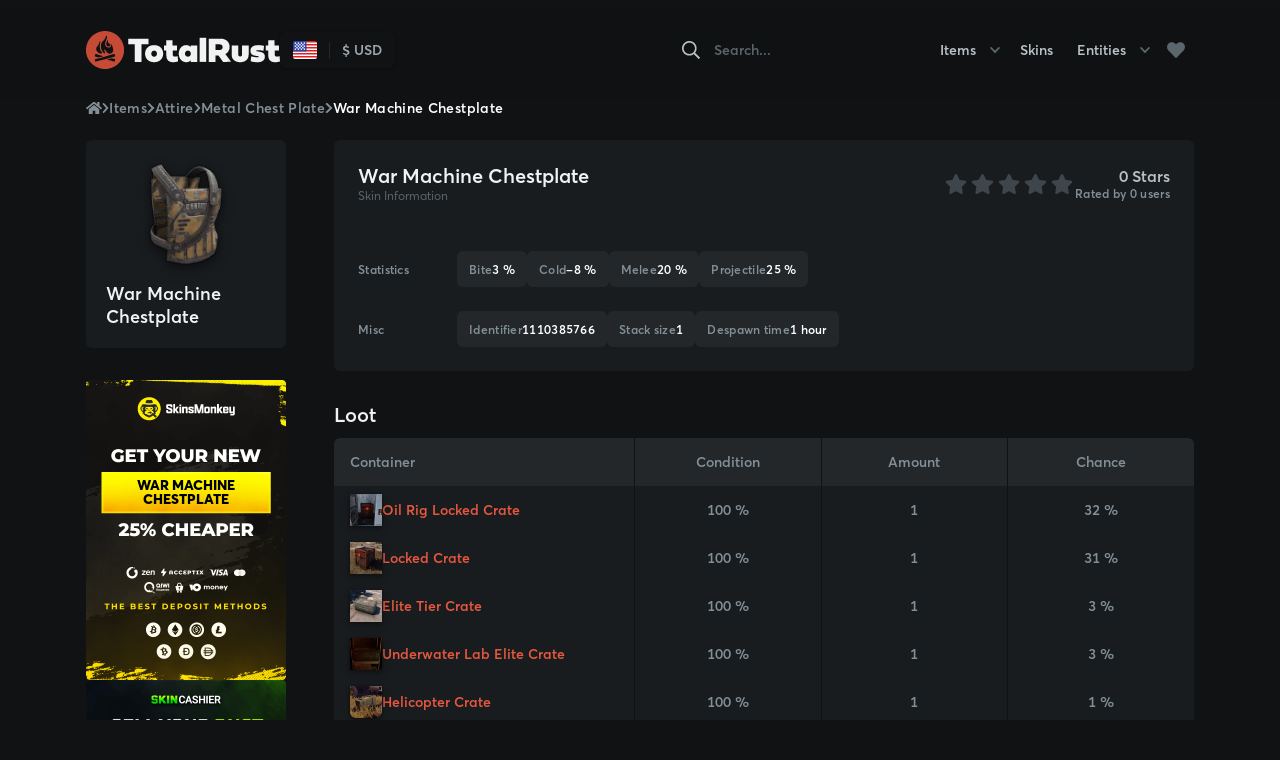

--- FILE ---
content_type: text/html;charset=UTF-8
request_url: https://totalrust.com/items/attire/metal-chest-plate/war-machine-chestplate
body_size: 36721
content:
<!DOCTYPE html>
<html  data-head-attrs="">

<head >
  <title>War Machine Chestplate — TotalRust</title><link rel="canonical" href="https://totalrust.com/items/attire/metal-chest-plate/war-machine-chestplate"><meta name="description" content="TotalRust is your number one place to find information, price history and best buy prices for War Machine Chestplate."><meta name="head:count" content="2"><link rel="modulepreload" href="/_nuxt/entry-32c4058a.mjs" as="script" crossorigin><link rel="preload" href="/_nuxt/entry.6a818884.css" as="style"><link rel="modulepreload" href="/_nuxt/default-18fd6719.mjs" as="script" crossorigin><link rel="preload" href="/_nuxt/default.aa463964.css" as="style"><link rel="modulepreload" href="/_nuxt/index-67cb1ad4.mjs" as="script" crossorigin><link rel="modulepreload" href="/_nuxt/route-e9775b2c.mjs" as="script" crossorigin><link rel="modulepreload" href="/_nuxt/ui-breadcrumb-fb9de7e5.mjs" as="script" crossorigin><link rel="modulepreload" href="/_nuxt/ui-page-columns-4c7db4ae.mjs" as="script" crossorigin><link rel="modulepreload" href="/_nuxt/markdown-5f92e9e3.mjs" as="script" crossorigin><link rel="modulepreload" href="/_nuxt/ui-page-section-68f06ca4.mjs" as="script" crossorigin><link rel="modulepreload" href="/_nuxt/ui-header-ac1d5913.mjs" as="script" crossorigin><link rel="modulepreload" href="/_nuxt/ui-card-image-ed185c65.mjs" as="script" crossorigin><link rel="modulepreload" href="/_nuxt/ui-card-name-5e2fef8e.mjs" as="script" crossorigin><link rel="modulepreload" href="/_nuxt/ui-card-tile-7feb3f88.mjs" as="script" crossorigin><link rel="modulepreload" href="/_nuxt/base-table-6b260079.mjs" as="script" crossorigin><link rel="modulepreload" href="/_nuxt/partner-skincashier-1b5896a9.mjs" as="script" crossorigin><link rel="modulepreload" href="/_nuxt/base-amount-884f66bc.mjs" as="script" crossorigin><link rel="modulepreload" href="/_nuxt/ui-page-content-45c8872a.mjs" as="script" crossorigin><link rel="modulepreload" href="/_nuxt/property-loot-c435893a.mjs" as="script" crossorigin><link rel="preload" href="/_nuxt/property-loot.d04a232d.css" as="style"><link rel="modulepreload" href="/_nuxt/property-resource-cell-466da31a.mjs" as="script" crossorigin><link rel="modulepreload" href="/_nuxt/property-thumbnail-3ac3f297.mjs" as="script" crossorigin><link rel="modulepreload" href="/_nuxt/property-craft-0bbf4f14.mjs" as="script" crossorigin><link rel="preload" href="/_nuxt/property-craft.c84fd483.css" as="style"><link rel="modulepreload" href="/_nuxt/property-item-miniature-5c4327d3.mjs" as="script" crossorigin><link rel="preload" href="/_nuxt/property-item-miniature.8b75366d.css" as="style"><link rel="modulepreload" href="/_nuxt/property-repair-23806ceb.mjs" as="script" crossorigin><link rel="preload" href="/_nuxt/property-repair.badd5cfe.css" as="style"><link rel="modulepreload" href="/_nuxt/property-recycle-163ff4f9.mjs" as="script" crossorigin><link rel="preload" href="/_nuxt/property-recycle.1215df91.css" as="style"><link rel="prefetch" href="/_nuxt/Averta-400.c209a822.woff2"><link rel="prefetch" href="/_nuxt/Averta-400-italic.706c7190.woff2"><link rel="prefetch" href="/_nuxt/Averta-600.52d61e1e.woff2"><link rel="prefetch" href="/_nuxt/Averta-600-italic.2a594186.woff2"><link rel="prefetch" href="/_nuxt/Averta-700.be1fea25.woff2"><link rel="prefetch" href="/_nuxt/Averta-700-italic.8767bcde.woff2"><link rel="prefetch" href="/_nuxt/Averta-800.f08ce9b9.woff2"><link rel="prefetch" href="/_nuxt/Averta-800-italic.14bc7fdb.woff2"><link rel="prefetch" href="/_nuxt/hero-shape.f5c8dccd.png"><link rel="prefetch" href="/_nuxt/blueprint.2def7377.svg"><link rel="prefetch" as="script" href="/_nuxt/en-cddc77ea.mjs"><link rel="prefetch" as="script" href="/_nuxt/vue-i18n-0303132f.mjs"><link rel="prefetch" as="script" href="/_nuxt/index-a190a2b1.mjs"><link rel="prefetch" as="script" href="/_nuxt/ui-card-image-large-07e96325.mjs"><link rel="prefetch" as="script" href="/_nuxt/index-b81e7cf1.mjs"><link rel="prefetch" as="script" href="/_nuxt/entity-card-24930be7.mjs"><link rel="prefetch" as="script" href="/_nuxt/ui-card-list-c1527498.mjs"><link rel="prefetch" as="script" href="/_nuxt/ui-card-grid-20bcc3cd.mjs"><link rel="prefetch" as="script" href="/_nuxt/index-08ef9874.mjs"><link rel="prefetch" as="script" href="/_nuxt/favorites-582715f1.mjs"><link rel="prefetch" as="script" href="/_nuxt/skin-card-placeholder-79957da2.mjs"><link rel="prefetch" as="script" href="/_nuxt/skin-card-48cb5f96.mjs"><link rel="prefetch" as="script" href="/_nuxt/index-e39cc6f8.mjs"><link rel="prefetch" as="script" href="/_nuxt/item-card-e14993f5.mjs"><link rel="prefetch" as="script" href="/_nuxt/index-c71328ef.mjs"><link rel="prefetch" as="script" href="/_nuxt/index-51e0b5dd.mjs"><link rel="prefetch" as="script" href="/_nuxt/index-093ce7e3.mjs"><link rel="prefetch" as="script" href="/_nuxt/privacy-policy-4fc83c1e.mjs"><link rel="prefetch" as="script" href="/_nuxt/ui-page-header-2cceeac6.mjs"><link rel="prefetch" as="script" href="/_nuxt/index-044e5330.mjs"><link rel="prefetch" as="script" href="/_nuxt/terms-of-service-8cae008c.mjs"><link rel="prefetch" as="script" href="/_nuxt/modal-locale-switcher-2c9e2e58.mjs"><link rel="prefetch stylesheet" href="/_nuxt/modal-locale-switcher.f7249abe.css"><link rel="stylesheet" href="/_nuxt/entry.6a818884.css"><link rel="stylesheet" href="/_nuxt/default.aa463964.css"><link rel="stylesheet" href="/_nuxt/property-loot.d04a232d.css"><link rel="stylesheet" href="/_nuxt/property-craft.c84fd483.css"><link rel="stylesheet" href="/_nuxt/property-item-miniature.8b75366d.css"><link rel="stylesheet" href="/_nuxt/property-repair.badd5cfe.css"><link rel="stylesheet" href="/_nuxt/property-recycle.1215df91.css">
</head>

<body  data-head-attrs="">
  <div id="__nuxt"><div class="app"><div class="layout layout--default"><div class="layout-header" data-v-466ef90e><div class="layout__container container" data-v-466ef90e><div class="layout-header__group layout-header__group--brand" data-v-466ef90e><a href="/" class="primary logo layout-header__logo" data-v-466ef90e data-v-4434c55a><svg fill="none" height="61" viewbox="0 0 311 61" width="311" xmlns="http://www.w3.org/2000/svg" data-v-4434c55a><path class="logo__stamp" d="M60.982 30.2293C60.982 29.9646 60.982 29.9992 60.982 29.9109C60.982 29.8227 60.982 29.6693 60.982 29.5964C60.982 29.5236 60.982 29.4239 60.982 29.2781C60.982 29.2781 60.982 29.1285 60.982 28.9713C60.9891 28.864 60.9891 28.7564 60.982 28.6491C60.982 28.5226 60.9551 28.0815 60.9397 28.024C60.933 27.8147 60.9138 27.6059 60.882 27.3989C60.8378 27.1958 60.8133 26.989 60.8089 26.7814C60.8004 26.6617 60.785 26.5426 60.7627 26.4247C60.7627 26.1831 60.7281 26.2022 60.7088 26.0412C60.7088 25.9529 60.6703 25.8187 60.6511 25.6845C60.6319 25.5502 60.6126 25.4122 60.5896 25.301C60.5472 25.0287 60.5049 24.8177 60.4548 24.5761C60.4048 24.3345 60.3548 24.1235 60.3009 23.8551C60.2624 23.7391 60.2353 23.6196 60.2201 23.4984C60.1893 23.3335 60.1624 23.2606 60.1316 23.1417C60.0952 22.9006 60.0333 22.6641 59.9469 22.436C59.8815 22.2098 59.8122 21.9298 59.7429 21.7342C59.6736 21.5386 59.6005 21.2893 59.5236 21.04C59.4466 20.7907 59.3697 20.6028 59.2888 20.3573C59.2427 20.2346 59.2003 20.1003 59.1541 19.9738C59.1079 19.8472 59.0618 19.7245 59.0156 19.6248C58.9444 19.3752 58.8477 19.1336 58.727 18.9038C58.6375 18.6606 58.5347 18.4224 58.4191 18.1904C58.3653 17.9258 58.3152 17.8951 58.2613 17.9066C58.2075 17.9181 58.1497 17.6151 58.0958 17.4885C58.0381 17.3045 57.9843 17.3236 57.9265 17.1319C57.8688 17.0283 57.8111 16.9248 57.7534 16.7944C57.6379 16.4914 57.5148 16.3801 57.3955 16.1117C57.3339 16.012 57.2723 15.8202 57.2069 15.7742C57.1453 15.5709 57.0838 15.6054 57.0184 15.4405C56.9529 15.4405 56.8914 15.2488 56.8259 15.1414C56.7522 15.0173 56.6854 14.8893 56.6258 14.7578C56.4638 14.5578 56.3269 14.3389 56.2179 14.1058C56.1202 13.868 55.9763 13.6516 55.7946 13.4692C55.6484 13.2774 55.5022 13.0281 55.3521 12.8402C55.202 12.6523 55.0519 12.426 54.898 12.2227C54.744 12.0195 54.5863 11.8162 54.4285 11.6168C54.2707 11.4173 54.1091 11.2333 53.9436 11.0261C53.7781 11.0261 53.6126 10.6963 53.4433 10.4432C53.2874 10.2413 53.1163 10.0515 52.9315 9.87557C52.8391 9.7375 52.7506 9.58026 52.6583 9.58793C52.5659 9.46136 52.4735 9.50737 52.3812 9.3041C52.2888 9.19671 52.1965 9.09316 52.1041 8.99728C52.0153 8.9077 51.9216 8.8232 51.8232 8.74417C51.6685 8.52666 51.4724 8.34162 51.246 8.19957C51.0705 8.00145 50.8729 7.82389 50.6572 7.6703C50.5818 7.55863 50.4783 7.46869 50.357 7.40951C50.2801 7.29873 50.1752 7.21009 50.053 7.15253C49.9675 7.04627 49.8631 6.95657 49.7451 6.88789C49.6298 6.82633 49.5247 6.74742 49.4334 6.65395C49.2256 6.46986 49.0178 6.39315 48.8023 6.1707C48.5868 5.94826 48.379 5.93293 48.1596 5.70281C48.0519 5.6031 47.9442 5.58007 47.8364 5.47652C47.7546 5.36715 47.6379 5.28871 47.5055 5.25407C47.3939 5.18504 47.2823 5.1045 47.1745 5.02396C47.0684 4.94566 46.955 4.87761 46.8359 4.82071C46.6734 4.59876 46.4304 4.44876 46.1586 4.40265C45.9141 4.30088 45.6817 4.17224 45.4659 4.01913C45.3504 3.94626 45.2311 3.79668 45.1157 3.82353C45.0002 3.67012 44.8809 3.82353 44.7616 3.6356C44.6462 3.58575 44.5269 3.52822 44.4076 3.46685C44.2883 3.40549 44.169 3.34028 44.0497 3.27125C43.8284 3.11867 43.5843 3.00217 43.3263 2.92609C43.1218 2.74297 42.8646 2.62886 42.5912 2.60008C42.4595 2.55637 42.331 2.50385 42.2064 2.44285C42.0833 2.29327 41.9601 2.37764 41.8216 2.28943C41.7028 2.22033 41.5724 2.17354 41.4367 2.15136C41.3009 2.12359 41.1708 2.07301 41.0519 2.00178C40.7979 1.82919 40.5439 1.96342 40.2823 1.73331C40.1434 1.76708 39.9978 1.76166 39.8619 1.71763C39.7259 1.67359 39.605 1.59271 39.5126 1.48403C39.3856 1.65662 39.2548 1.54156 39.1278 1.36514C38.9969 1.34213 38.8661 1.28842 38.743 1.2539C38.4921 1.16447 38.2348 1.09397 37.9733 1.04297C37.8386 1.07365 37.7078 1.13118 37.5885 0.947086C37.4538 1.00078 37.3229 0.847373 37.2037 0.855044C37.0844 0.862714 36.9343 0.789836 36.8188 0.774495C36.7034 0.759154 36.5494 0.774506 36.4147 0.690131C36.3493 0.590414 36.28 0.651785 36.2146 0.601927C36.1869 0.57632 36.1505 0.562086 36.1126 0.562086C36.0748 0.562086 36.0384 0.57632 36.0107 0.601927C35.8722 0.57508 35.7375 0.548213 35.6028 0.532872C35.5383 0.567278 35.4653 0.582665 35.3924 0.577231C35.3195 0.571797 35.2496 0.545784 35.191 0.502207C35.0525 0.502207 34.9178 0.341126 34.7792 0.406325C34.6433 0.433194 34.5034 0.433194 34.3675 0.406325C34.229 0.302774 34.0904 0.379475 33.9518 0.306605C33.6696 0.329178 33.3857 0.301904 33.1129 0.226056C32.8368 0.172454 32.555 0.153145 32.274 0.168541C31.9892 0.168541 31.7083 0.141684 31.4236 0.134014C31.1466 0.0399195 30.8462 0.0399195 30.5693 0.134014C30.4038 0.0918261 30.2383 0.0189562 30.069 0.134014C30.042 0.0928624 30.0052 0.0590525 29.9619 0.0356512C29.9186 0.0122499 29.87 0 29.8207 0C29.7714 0 29.723 0.0122499 29.6796 0.0356512C29.6363 0.0590525 29.5994 0.0928624 29.5725 0.134014C29.407 -0.184312 29.2416 0.16853 29.0761 0.157024C28.953 0.01512 28.8298 0.195372 28.6913 0.176196C28.5682 0.321936 28.445 0.176195 28.3065 0.199207C28.0602 0.0918195 27.8139 0.229902 27.5714 0.260584C27.3254 0.207256 27.0687 0.235524 26.8403 0.341109C26.721 0.479178 26.5978 0.260567 26.4785 0.38713C26.3593 0.38713 26.2361 0.490684 26.1168 0.436991C25.9956 0.410197 25.869 0.422288 25.7551 0.471518C25.6358 0.498365 25.5165 0.532887 25.3972 0.548228C25.1534 0.542689 24.9111 0.587057 24.6852 0.678614C24.44 0.65779 24.1941 0.708424 23.9772 0.824355C23.8579 0.824355 23.7424 0.912574 23.6231 0.904904L23.2729 0.985453C23.0381 1.0293 22.8066 1.08952 22.5803 1.1657C22.5261 1.20736 22.4642 1.23796 22.3982 1.25573C22.3321 1.2735 22.2633 1.2781 22.1954 1.26926C22.073 1.32394 21.9434 1.36136 21.8106 1.38047C21.6763 1.42021 21.5471 1.47556 21.4258 1.54539C21.3026 1.59141 21.1756 1.54538 21.041 1.61058C20.9173 1.66563 20.7884 1.70805 20.6561 1.73715L20.2713 1.86372L19.6825 2.07849C19.485 2.14388 19.2911 2.2194 19.1014 2.30476C18.9166 2.39741 18.7249 2.47564 18.528 2.53873C18.3192 2.56963 18.1226 2.65569 17.9585 2.788C17.7699 2.84553 17.5737 2.99894 17.3967 3.0488C17.2858 3.1229 17.1686 3.18708 17.0465 3.24056C16.931 3.32877 16.8156 3.31344 16.7001 3.39014C16.5847 3.46685 16.4731 3.42465 16.3576 3.52821C16.2275 3.57267 16.11 3.64765 16.0151 3.74682C15.9035 4.01912 15.7919 3.78135 15.6765 3.95394C15.5696 4.01807 15.4577 4.07323 15.3417 4.11885C15.2551 4.21333 15.1379 4.27444 15.0107 4.29144C14.8991 4.37582 14.7875 4.35278 14.6798 4.51003C14.5682 4.441 14.4604 4.66346 14.3527 4.76701C14.2449 4.87056 14.1333 4.74783 14.0256 4.91275C13.9178 5.07767 13.81 5.03931 13.7023 5.12368C13.5945 5.20806 13.4907 5.30394 13.3829 5.33462C13.279 5.51104 13.1713 5.48036 13.0674 5.55323L12.7556 5.77184C12.5269 5.88995 12.3179 6.04261 12.1361 6.2244C11.9321 6.33946 11.7282 6.60792 11.5281 6.69229C11.328 6.77667 11.1432 6.98761 10.9354 7.17554C10.7053 7.29422 10.5063 7.46497 10.3543 7.67412C10.2543 7.75849 10.1542 7.8237 10.0541 7.89657C9.94178 7.98365 9.84318 8.08708 9.76168 8.20338C9.56926 8.39898 9.37685 8.53707 9.18829 8.74801C8.99972 8.95894 8.80348 9.13152 8.62646 9.30794C8.5341 9.48052 8.44175 9.4345 8.34939 9.59174L8.07999 9.87939C7.89912 10.19 7.72209 10.167 7.54507 10.47C7.46041 10.6695 7.37193 10.7768 7.28727 10.7692C7.18729 10.856 7.10043 10.9567 7.02942 11.0683C6.915 11.1287 6.82619 11.2281 6.77927 11.3483C6.69461 11.4595 6.60994 11.6551 6.52913 11.6858C6.44831 11.7165 6.36754 11.8545 6.28673 11.9428C6.20592 12.031 6.1251 12.2151 6.04429 12.3263C5.88651 12.798 5.72869 12.7098 5.57476 12.9668C5.43873 13.2007 5.28297 13.4227 5.10914 13.6303C5.03217 13.7415 4.95908 13.8412 4.88981 13.9448C4.81065 14.0578 4.73865 14.1756 4.67428 14.2976C4.52315 14.5154 4.38317 14.7407 4.25484 14.9726C4.1163 15.429 3.98546 15.4252 3.87001 15.663C3.77818 15.7624 3.71096 15.882 3.67374 16.012C3.61217 16.1347 3.54676 16.2536 3.48518 16.3648C3.40977 16.4665 3.3477 16.5773 3.30047 16.6946C3.2389 16.7944 3.18114 16.9708 3.11957 17.0782C3.00027 17.2738 2.88486 17.5883 2.77326 17.7992C2.64965 18.0366 2.54038 18.2813 2.44613 18.5317C2.33837 18.7772 2.2345 19.0265 2.13444 19.2758C2.06207 19.5397 1.96545 19.7965 1.84582 20.0428C1.75346 20.4263 1.66108 20.3765 1.57641 20.8099C1.45002 21.0496 1.36548 21.309 1.32631 21.5769C1.28398 21.6958 1.24548 21.8339 1.207 21.9604C1.16271 22.0861 1.12544 22.2142 1.09538 22.344C1.0569 22.2558 1.0223 22.6086 0.987666 22.693C0.953031 22.9039 0.918389 23.1839 0.883755 23.1302C0.871888 23.2524 0.843418 23.3724 0.799105 23.4869C0.768319 23.4524 0.741345 23.6058 0.714407 23.8474C0.687469 23.8474 0.660546 23.9471 0.633609 24.2079C0.606671 24.4687 0.583604 24.5914 0.560514 24.5684C0.537425 24.5454 0.510466 25.0785 0.491225 24.998C0.478825 25.0999 0.455584 25.2001 0.421935 25.2971C0.421935 25.4237 0.379638 25.5809 0.360397 25.719C0.348211 25.825 0.328917 25.9301 0.302664 26.0335C0.25503 26.2781 0.221619 26.5253 0.202605 26.7737C0.171819 27.0345 0.144893 27.3106 0.117955 27.5408C0.0814743 27.795 0.0596149 28.0511 0.0525173 28.3078C0.0213175 28.5623 0.00589702 28.8185 0.00634004 29.0749C0.00634004 29.2129 0.00634004 29.3893 0.00634004 29.4584C0.00634004 29.5888 0.00634004 29.7153 0.00634004 29.8419C0.00634004 29.9685 0.00634004 30.1219 0.00634004 30.609C0.00634004 30.7815 0.00634004 30.8544 0.00634004 31.0385C0.00634004 31.1267 0.00634004 31.422 0.00634004 31.4681C0.00634004 31.5141 0.00634004 31.9091 0.00634004 31.8938C-0.00211335 32.0023 -0.00211335 32.1112 0.00634004 32.2197C0.000537652 32.3219 0.000537652 32.4244 0.00634004 32.5266C0.00634004 32.6685 0.00634004 32.7414 0.00634004 32.9101C0.010464 32.9949 0.0194843 33.0794 0.0333042 33.1632C0.0377743 33.2518 0.0467446 33.3402 0.0602214 33.4279C0.0602214 33.5583 0.0602044 33.704 0.0909905 33.7922C0.0974894 34.0023 0.121975 34.2114 0.164132 34.4174C0.17013 34.5462 0.185562 34.6743 0.210309 34.8009C0.229551 34.6743 0.244949 34.9696 0.264191 35.1537C0.267781 35.2935 0.287153 35.4325 0.321924 35.5679C0.345013 35.4606 0.364225 35.5871 0.387314 35.8939C0.41428 36.0174 0.44899 36.1391 0.491225 36.2583C0.514314 36.3158 0.537381 36.5114 0.564319 36.5881C0.604819 36.6778 0.629576 36.7738 0.637461 36.8719C0.664398 37.0023 0.691321 37.1596 0.718259 37.3168C0.745197 37.3743 0.772171 37.7617 0.802957 37.6773C0.843163 37.7933 0.872779 37.9127 0.891459 38.034C0.922245 38.034 0.953028 38.2488 0.983814 38.3562C1.0146 38.4635 1.04923 38.6591 1.08002 38.7397C1.12099 38.9835 1.19072 39.2217 1.28779 39.4492C1.36091 39.6525 1.43406 39.9593 1.51102 40.1472C1.58799 40.4732 1.6688 40.4234 1.74961 40.8376C1.79194 40.8951 1.83426 41.2211 1.87659 41.1828C1.91892 41.2096 1.96509 41.5049 2.00742 41.5241C2.07056 41.609 2.11636 41.7054 2.14214 41.8079C2.18832 41.9421 2.23065 42.0917 2.28068 42.1914C2.34008 42.3062 2.39027 42.4255 2.43076 42.5481C2.50895 42.6536 2.5616 42.7757 2.58466 42.9048C2.63853 42.9508 2.69243 43.2078 2.7463 43.2538C2.80018 43.4571 2.85407 43.6373 2.9118 43.6066C2.96952 43.5759 3.02337 43.7179 3.0811 43.9288C3.13497 44.0477 3.19273 44.3392 3.2543 44.3123C3.28124 44.4734 3.31201 44.6076 3.3428 44.5923C3.37359 44.5769 3.40052 44.7764 3.4313 44.669C3.48265 44.7824 3.54313 44.8914 3.61216 44.995C3.67373 45.0947 3.7353 45.0986 3.79687 45.3057C3.85844 45.3747 3.92386 45.6892 3.98543 45.6662C4.05085 45.5588 4.11627 45.8848 4.18169 45.9576C4.24712 46.0305 4.31254 46.2069 4.37796 46.3412C4.51265 46.5061 4.64736 46.8858 4.7859 46.9932C4.87185 47.0739 4.94339 47.1685 4.99752 47.2731C5.0602 47.3985 5.13226 47.519 5.21305 47.6336C5.28232 47.7334 5.35541 47.8829 5.42853 48.0172C5.50165 48.1514 5.57864 48.2511 5.65176 48.2626C5.72487 48.2741 5.80183 48.5119 5.87879 48.5733C5.95576 48.6346 6.02886 48.6423 6.10583 48.8801C6.18279 49.0297 6.25975 48.8034 6.34056 49.1601C6.43407 49.257 6.51317 49.3668 6.57535 49.4861C6.65745 49.5679 6.73821 49.6561 6.81775 49.7507C6.89856 49.8504 6.97937 49.9578 7.06019 50.0805C7.23809 50.2637 7.40515 50.4571 7.56048 50.6597C7.7298 50.8169 7.90296 51.0931 8.07613 51.2273C8.16464 51.2503 8.25703 51.4191 8.34554 51.5149L8.6226 51.8026C8.80732 51.9215 9.00742 52.2743 9.18444 52.3625C9.254 52.4764 9.35215 52.5703 9.4692 52.6348C9.56541 52.7 9.66162 52.8342 9.75782 52.9071C9.83009 53.0186 9.93111 53.1087 10.0503 53.1679C10.1425 53.2658 10.2429 53.3556 10.3505 53.4364C10.5154 53.6448 10.7192 53.8193 10.9508 53.9503C11.1548 54.0462 11.3626 54.3722 11.5704 54.4489C11.7782 54.6138 11.986 54.7749 12.2015 54.9321C12.417 55.0894 12.6248 55.2466 12.8441 55.4C13.0635 55.5534 13.279 55.703 13.4984 55.8526C13.6999 56.0278 13.9254 56.1737 14.168 56.286C14.2796 56.3205 14.3912 56.5008 14.5028 56.4969C14.5722 56.5019 14.6396 56.5232 14.6991 56.5592C14.7587 56.5953 14.8088 56.6449 14.8453 56.704C14.9607 56.704 15.0761 56.9533 15.1916 56.8574C15.307 56.9265 15.4225 56.9111 15.5379 57.1029C15.6534 57.2946 15.7688 57.3215 15.8881 57.3599C16.0074 57.3982 16.1229 57.4481 16.2383 57.4864C16.3517 57.5618 16.4714 57.6273 16.5962 57.682C16.7155 57.7357 16.8348 57.7856 16.9541 57.8469C17.0734 57.7319 17.1927 57.9428 17.3158 58.0234C17.4351 57.8968 17.5583 58.2343 17.6776 58.1959C17.8007 58.3072 17.92 58.1001 18.0431 58.3915C18.1789 58.4087 18.3098 58.4531 18.428 58.5219C18.6562 58.6684 18.9091 58.7723 19.1746 58.8288C19.2977 58.9208 19.4247 58.8556 19.5594 58.9783C19.6864 58.9055 19.8134 59.1624 19.9442 59.1202C20.0706 59.1527 20.1992 59.1758 20.329 59.1893C20.456 59.4347 20.583 59.2736 20.7139 59.3887C20.8447 59.4117 20.9717 59.4309 21.0987 59.4654C21.2349 59.5035 21.3646 59.5616 21.4835 59.638C21.6144 59.7761 21.7452 59.6879 21.8683 59.7569C21.9953 59.6457 22.1262 59.6572 22.2532 59.8681C22.3627 59.9528 22.4998 59.9938 22.638 59.9832C22.7688 60.1826 22.9035 60.0254 23.0228 60.0752C23.1488 60.1218 23.2773 60.1615 23.4076 60.1941C23.4637 60.2312 23.5265 60.2568 23.5926 60.2693C23.6587 60.2818 23.7267 60.281 23.7925 60.267C23.9233 60.267 24.058 60.4204 24.1773 60.313C24.2966 60.2056 24.4467 60.4357 24.5621 60.4319C24.6968 60.3322 24.8353 60.4319 24.97 60.5316C25.1047 60.5564 25.2411 60.5718 25.378 60.5776L25.7897 60.6237C25.9291 60.638 26.067 60.665 26.2015 60.7042C26.4747 60.7502 26.7517 60.7541 27.0288 60.8039C27.1674 60.8039 27.3059 60.8461 27.4445 60.8653C27.584 60.8786 27.7244 60.8786 27.8639 60.8653C28.1448 60.8653 28.4257 60.942 28.7067 60.9228C28.849 60.9228 28.9876 61.0379 29.13 60.9458C29.2724 60.8538 29.4148 60.9458 29.5533 60.9458C29.6957 60.8384 29.8381 60.988 29.9805 60.9458C30.1228 60.9036 30.2652 61.0609 30.4076 60.9727C30.4923 60.8806 30.5769 60.8499 30.6578 60.9727C30.6967 60.9537 30.7395 60.9438 30.7828 60.9438C30.8262 60.9438 30.869 60.9537 30.9079 60.9727C30.9902 60.9535 31.0757 60.9535 31.158 60.9727C31.2391 61.0004 31.3271 61.0004 31.4081 60.9727C31.5738 60.9874 31.7406 60.9809 31.9046 60.9535C32.0316 60.9267 32.1547 61.0417 32.2894 60.9535C32.3459 60.9163 32.4112 60.8945 32.4787 60.8905C32.5463 60.8865 32.6137 60.9003 32.6742 60.9305C32.7974 60.6428 32.9205 60.8499 33.0591 60.8116C33.1976 60.7732 33.3054 60.8653 33.4439 60.8653C33.6863 60.6812 33.9326 60.9113 34.1751 60.7886C34.4201 60.849 34.6791 60.8133 34.8985 60.6889C35.141 60.7426 35.3834 60.5546 35.622 60.5776C35.7413 60.3974 35.8606 60.4472 35.9799 60.5124L36.3378 60.4472C36.5725 60.4856 36.8111 60.2555 37.0459 60.3015C37.2806 60.0177 37.5153 60.244 37.7501 60.1366C37.9848 60.0292 38.2157 60.1366 38.4466 59.9602C38.514 59.9846 38.5873 59.9875 38.6564 59.9682C38.7254 59.9489 38.7867 59.9086 38.8315 59.8528C38.9585 59.9026 39.0816 59.8528 39.2163 59.7454C39.2648 59.6905 39.3238 59.646 39.3899 59.6143C39.456 59.5827 39.5279 59.5647 39.6011 59.5613C39.7281 59.5345 39.8512 59.5268 39.9859 59.5114C40.2567 59.5239 40.5222 59.4334 40.7287 59.2583C40.975 59.3312 41.2212 59.0014 41.4637 58.986C41.7166 58.9227 41.9599 58.8259 42.1871 58.6984C42.4317 58.6105 42.6707 58.5081 42.9029 58.3915L43.611 58.0655C43.8419 57.9965 44.0766 57.7779 44.3037 57.7242C44.5557 57.6543 44.7903 57.5328 44.9925 57.3675C45.2391 57.2828 45.4675 57.1527 45.666 56.984C45.8892 56.727 46.1124 56.8459 46.3317 56.6005L46.6588 56.3972L46.9859 56.1901C47.2207 56.0833 47.4375 55.941 47.6286 55.7682C47.851 55.6391 48.0621 55.4915 48.2597 55.3272C48.4675 55.3272 48.6753 54.9743 48.8793 54.8746C48.9832 54.8401 49.0832 54.5179 49.1833 54.6407C49.2872 54.6407 49.3872 54.3453 49.4873 54.4029C49.5873 54.4604 49.6874 54.2955 49.7875 54.215C49.8934 54.1252 49.9913 54.0264 50.0799 53.9196C50.2549 53.7315 50.4512 53.5641 50.6649 53.4211C50.8573 53.237 51.0497 52.9608 51.2344 52.9071C51.4381 52.7517 51.6252 52.5756 51.7924 52.3817C51.8711 52.2645 51.9656 52.1587 52.0733 52.0672C52.1495 51.9688 52.2435 51.8856 52.3504 51.8218C52.5351 51.607 52.7352 51.4843 52.9007 51.2465C53.0651 51.0399 53.2425 50.8439 53.4317 50.6597C53.5164 50.6597 53.6049 50.4909 53.6896 50.3605C53.7743 50.2301 53.8628 50.2148 53.9474 50.0575C54.0639 49.976 54.1525 49.8609 54.2014 49.7277C54.2822 49.628 54.3669 49.5398 54.4477 49.4401C54.6132 49.2751 54.7748 48.9491 54.9326 48.8149C55.0134 48.6845 55.0904 48.6653 55.1712 48.4928C55.226 48.3712 55.3045 48.2617 55.4021 48.1706C55.4592 48.0327 55.5357 47.9036 55.6291 47.7871C55.7061 47.7142 55.7792 47.5761 55.8562 47.5033C55.9331 47.4304 56.0024 47.2923 56.0755 47.1734C56.1486 47.0545 56.2179 46.9433 56.291 46.8359C56.4334 46.6365 56.5719 46.3373 56.7105 46.1609C56.849 45.9845 56.9799 45.6738 57.0953 45.4706C57.1607 45.3555 57.2261 45.2404 57.2877 45.1216C57.3493 45.0027 57.4147 44.8876 57.4763 44.7687C57.6033 44.5463 57.7226 44.2318 57.8611 44.0592C57.9996 43.8866 58.0959 43.4954 58.2075 43.3382C58.2761 43.216 58.3328 43.0876 58.3768 42.9546C58.4405 42.8312 58.4946 42.7029 58.5384 42.5711C58.5923 42.4446 58.6423 42.2911 58.6962 42.1531C58.7319 42.0384 58.7823 41.9288 58.8463 41.8271C58.9463 41.6123 59.0425 41.3285 59.1388 41.06C59.235 40.7916 59.3196 40.5154 59.4081 40.293C59.4774 40.0329 59.5609 39.7769 59.6583 39.5259C59.7391 39.269 59.816 39.0082 59.8891 38.7589C59.984 38.5108 60.0537 38.2538 60.097 37.9918C60.1316 37.8998 60.1624 37.6658 60.197 37.6083C60.2363 37.4829 60.2659 37.3547 60.2855 37.2248C60.3292 37.1072 60.3589 36.9849 60.374 36.8604C60.401 36.7108 60.4279 36.5498 60.4548 36.4194C60.5087 36.1892 60.5549 35.8863 60.6011 35.6101C60.6242 35.3954 60.6473 35.4299 60.6665 35.1997C60.6953 35.0643 60.7158 34.9273 60.7281 34.7894C60.7541 34.6628 60.7721 34.5347 60.782 34.4058C60.782 34.2486 60.8128 34.1335 60.8281 33.9533C60.8435 33.773 60.8589 33.6004 60.8743 33.4432C60.879 33.3352 60.8906 33.2276 60.9089 33.121C60.9089 32.9907 60.932 32.8334 60.9436 32.6992C60.9551 32.5649 60.9436 32.4997 60.9667 32.2811C60.9667 32.1814 60.9667 31.9743 60.9897 31.8746C61.0128 31.7749 60.9897 31.5716 60.9897 31.4335C60.9897 31.2188 60.9897 30.981 60.9897 30.5821C60.9859 30.3367 60.982 30.398 60.982 30.2293ZM33.7133 16.315C33.7671 16.0963 33.8249 16.2574 33.8826 15.966C33.9442 15.8356 34.0019 15.6093 34.0673 15.6553C34.1327 15.7013 34.1943 15.4252 34.2597 15.3216C34.329 15.0531 34.3983 15.2718 34.4714 14.9803C34.5743 14.9187 34.653 14.824 34.6946 14.7118C34.7562 14.7387 34.8139 14.3858 34.8639 14.474C34.9601 14.3897 35.0255 14.428 35.0717 14.474C35.1357 14.6096 35.1685 14.7576 35.1679 14.9074C35.1679 14.988 35.1948 15.36 35.2025 15.6361C35.2025 15.7397 35.2256 16.2919 35.2526 16.5489C35.2526 16.71 35.2795 16.9631 35.2987 17.0398C35.312 17.2049 35.3365 17.3689 35.3719 17.5307C35.4074 17.7733 35.4653 18.0121 35.545 18.2441C35.5835 18.2441 35.622 18.3745 35.6682 18.5279C35.707 18.6518 35.7586 18.7713 35.8221 18.8846C35.8799 19.2681 35.9414 19.2183 36.0107 19.2681C36.0761 19.2336 36.1531 19.4944 36.23 19.387C36.3108 19.69 36.3994 19.5596 36.4917 19.5864C36.5879 19.5289 36.688 19.6094 36.7957 19.736C36.9035 19.8626 37.1074 19.6977 37.246 19.9623C37.3845 19.9623 37.5154 20.1272 37.6308 20.2614C37.7463 20.3228 37.854 20.2614 37.9502 20.6219C38.0233 20.6565 38.0887 20.7945 38.1503 20.8866C38.1888 21.0124 38.2417 21.1334 38.3081 21.2471C38.357 21.3876 38.3968 21.5311 38.4274 21.6766C38.4629 21.7594 38.49 21.8455 38.5082 21.9336C38.5082 21.784 38.539 22.1254 38.5467 22.1791C38.5578 22.3297 38.5578 22.481 38.5467 22.6316C38.5467 22.8119 38.5236 22.6585 38.5005 22.9461C38.4774 22.8809 38.4466 23.1801 38.4082 23.299C38.3878 23.4121 38.3403 23.5187 38.2696 23.6096C38.2158 23.6825 38.1541 23.8589 38.0887 23.8896C38.0233 23.9203 37.9733 24.066 37.9079 24.0929C37.8419 24.1581 37.7712 24.2183 37.6962 24.2731C37.5373 24.3916 37.3624 24.4871 37.1767 24.5569C36.9843 24.6106 36.7688 24.6528 36.5302 24.7103C36.2955 24.5262 36.0376 24.7333 35.7606 24.7103C35.6965 24.7522 35.6239 24.7793 35.5481 24.7899C35.4722 24.8006 35.395 24.7943 35.3218 24.7717C35.1718 24.8446 35.0101 24.741 34.8485 24.5416C34.7677 24.6988 34.6869 24.5109 34.6099 24.4189C34.533 24.3268 34.4522 24.4188 34.379 24.3613C34.3021 24.5646 34.2289 24.3613 34.1558 24.2386C34.0827 24.2386 34.0135 24.2386 33.9442 24.089C33.8788 24.1619 33.8172 24.0583 33.7556 23.9471C33.6979 23.8973 33.6363 23.6863 33.5824 23.7592C33.5247 23.8972 33.4709 23.6633 33.417 23.5789C33.3631 23.4946 33.3131 23.2606 33.263 23.3526C33.213 23.3526 33.1668 23.322 33.1207 23.1877C33.0783 23.1877 33.036 22.9615 32.9936 22.8809C32.9513 22.8004 32.9167 22.8541 32.8821 22.647C32.8474 22.5664 32.8128 22.4053 32.782 22.3363C32.7597 22.2468 32.7327 22.1584 32.7012 22.0717C32.6742 21.7802 32.6512 21.6421 32.6358 21.7303C32.6376 21.6215 32.6233 21.5129 32.5934 21.4082C32.5934 21.2816 32.5703 21.1474 32.5665 21.2049C32.5665 20.9978 32.5665 20.7984 32.5665 20.9249C32.5665 20.8674 32.5665 20.8406 32.5665 20.6373C32.5665 20.434 32.5665 20.365 32.5973 20.0352C32.5973 19.8971 32.6435 19.6516 32.6781 19.3985C32.6781 19.2873 32.7204 19.1799 32.7435 19.0687C32.7535 18.9519 32.7794 18.8371 32.8205 18.7273C32.8381 18.5243 32.8942 18.3265 32.9859 18.1444C33.0475 17.8069 33.1168 17.4655 33.1937 17.5422C33.2457 17.4518 33.2858 17.3552 33.3131 17.2546C33.3554 17.128 33.4016 16.9133 33.4477 16.9209C33.4939 16.8557 33.5401 16.5988 33.5901 16.5796C33.64 16.4957 33.6812 16.4071 33.7133 16.315ZM23.9079 24.0583C23.9079 23.8858 23.9079 23.7975 23.931 23.5866C23.9541 23.3757 23.931 23.2568 23.9656 23.1417C23.9882 22.8306 24.0268 22.5208 24.0811 22.2136C24.0811 22.0026 24.1272 22.0026 24.1542 21.7879C24.1811 21.6345 24.2119 21.5769 24.2427 21.3621C24.2735 21.2049 24.3081 21.0438 24.3466 20.8981C24.3781 20.7679 24.418 20.6397 24.4659 20.5146C24.5506 20.2806 24.6468 20.062 24.7545 19.6823C24.8084 19.5481 24.8661 19.41 24.9277 19.2758C24.9893 19.1415 25.047 19.0073 25.1124 18.8922C25.2471 18.6391 25.3895 18.386 25.5473 18.106C25.6242 18.0562 25.705 17.7954 25.7897 17.7225C25.8345 17.5695 25.9276 17.435 26.0553 17.339C26.1476 17.174 26.2438 17.151 26.34 17.0091C26.4567 16.8932 26.5599 16.7645 26.6479 16.6256C26.8595 16.3533 27.0866 16.2421 27.329 15.9544C27.4291 15.8432 27.533 15.8662 27.6292 15.6783C27.7292 15.6783 27.8216 15.429 27.9178 15.4022C28.0175 15.3023 28.1088 15.1946 28.191 15.08C28.2795 15.08 28.3642 14.8269 28.4489 14.8576C28.542 14.8251 28.6254 14.7697 28.6913 14.6965C28.7917 14.5835 28.8712 14.4537 28.926 14.313C29.0804 14.1461 29.2218 13.9679 29.3493 13.7799C29.5032 13.6263 29.6329 13.4504 29.7342 13.2583C29.8535 13.1931 29.9651 12.9016 30.069 12.7482C30.1305 12.5296 30.1921 12.5487 30.2498 12.449C30.3075 12.3493 30.3653 12.2534 30.4153 12.1537C30.5418 11.9796 30.6429 11.7885 30.7155 11.5861C30.8124 11.411 30.896 11.229 30.9656 11.0415C31.0426 10.9111 31.1157 10.6579 31.1811 10.5275C31.2465 10.3971 31.2735 10.144 31.3196 10.1632C31.3658 10.1824 31.4005 9.87557 31.439 9.82187C31.4774 9.76818 31.5159 9.5304 31.5505 9.5189C31.5813 9.42301 31.616 9.26959 31.6467 9.19288C31.6678 9.06325 31.6974 8.93513 31.7352 8.80936C31.766 8.70964 31.793 8.64061 31.8199 8.64445C31.8515 8.4933 31.9073 8.34825 31.9854 8.2149C32.0393 7.96177 32.097 7.9426 32.1586 7.90424C32.2202 7.86589 32.2894 7.73549 32.3625 7.71248C32.4356 7.68947 32.5242 7.77001 32.6204 7.66262C32.8012 7.71632 32.9513 7.85438 33.0745 7.80452C33.1846 7.91573 33.2861 8.03495 33.3785 8.1612C33.4688 8.32857 33.5238 8.51262 33.5401 8.70198C33.5749 8.93555 33.5903 9.17157 33.5863 9.40766C33.5843 9.69097 33.5663 9.97396 33.5324 10.2553C33.517 10.4087 33.4978 10.5659 33.4747 10.727C33.4385 10.8914 33.4128 11.0579 33.3977 11.2256C33.3669 11.3061 33.3361 11.7012 33.3015 11.7472C33.3015 11.9504 33.2669 11.9811 33.2476 12.0156C33.2228 12.1049 33.2047 12.1959 33.1937 12.2879C33.1937 12.4567 33.1514 12.3838 33.1245 12.5526C33.0976 12.7213 33.0744 12.6101 33.0437 12.8862C33.0055 12.9924 32.976 13.1014 32.9552 13.2122C32.9169 13.305 32.8835 13.3998 32.8551 13.4961C32.8205 13.4692 32.782 13.5996 32.7473 13.8336C32.7238 13.9323 32.6849 14.0268 32.6319 14.1135C32.5656 14.3308 32.4819 14.5424 32.3818 14.7463C32.3394 14.5814 32.2971 15.0033 32.2509 15.0723C32.2171 15.1847 32.1733 15.2937 32.1201 15.3983C32.1097 15.5489 32.0635 15.6948 31.9854 15.824C31.9431 16.0465 31.8969 15.9199 31.8546 16.0733C31.8122 16.2267 31.7661 16.3188 31.7237 16.4569C31.6814 16.5949 31.6352 16.6985 31.5929 16.7867C31.5505 16.8749 31.4274 17.6074 31.3466 17.5154C31.2696 17.688 31.1965 18.0868 31.1272 18.2824C31.058 18.478 31.058 18.5049 31.0272 18.666C30.9964 18.8271 30.9656 18.9306 30.9387 19.0687C30.8757 19.3419 30.8281 19.6185 30.7963 19.8971C30.7578 20.2154 30.727 20.3918 30.7078 20.7677C30.6885 21.1435 30.677 21.32 30.6808 21.6805C30.6736 21.8082 30.6736 21.9363 30.6808 22.064C30.6808 22.1867 30.7078 22.3056 30.7309 22.4245C30.7779 22.652 30.8396 22.8762 30.9156 23.0957C30.9856 23.3096 31.0812 23.5144 31.2004 23.7055C31.312 23.7323 31.439 24.1466 31.5852 24.2578C31.6545 24.4534 31.7276 24.5339 31.8045 24.5109C31.8815 24.5914 31.9585 24.6681 32.0393 24.7448C32.1886 24.916 32.3654 25.0612 32.5626 25.1744C32.7381 25.3259 32.932 25.4548 33.1399 25.5579C33.34 25.6691 33.5478 25.7727 33.7594 25.8648C33.9888 25.9989 34.2403 26.0911 34.5022 26.137C34.7523 26.2904 35.0063 26.4784 35.2718 26.3326C35.5373 26.1869 35.7798 26.7852 36.0415 26.4439C36.2916 26.7008 36.5417 26.5896 36.788 26.4745C36.9073 26.5589 37.0305 26.3556 37.1459 26.4477C37.2652 26.3978 37.3845 26.2099 37.4961 26.4208C37.6116 26.4208 37.7232 26.1946 37.8348 26.3557C37.8894 26.3735 37.9477 26.3765 38.0038 26.3643C38.06 26.3522 38.1119 26.3254 38.1542 26.2866C38.2533 26.2549 38.3551 26.2319 38.4582 26.2176C38.5544 26.1754 38.6467 26.1179 38.7391 26.0718C38.9623 25.8302 39.147 26.0335 39.2932 25.6883C39.3858 25.5032 39.5051 25.3327 39.6473 25.1821C39.723 24.9889 39.7835 24.7901 39.8281 24.5876C39.8492 24.5113 39.8608 24.4328 39.8628 24.3537C39.8628 24.2118 39.8628 24.1926 39.8628 24.1082C39.8753 23.9448 39.8753 23.7807 39.8628 23.6173C39.8628 23.157 39.8359 23.0573 39.8128 23.0995C39.7949 23.0395 39.7833 22.9778 39.7781 22.9154C39.7781 22.8234 39.7512 22.7237 39.7358 22.6431C39.7204 22.5626 39.6781 22.39 39.6473 22.2596C39.6473 22.6431 39.6204 22.5281 39.605 22.3133C39.605 22.2404 39.578 21.9029 39.5665 21.7725C39.5396 21.8684 39.5164 21.2548 39.5011 21.389C39.4857 21.5232 39.478 21.2471 39.478 21.155C39.478 21.155 39.5164 20.7715 39.5896 20.8252C39.6357 20.7984 39.6896 20.8751 39.7666 20.8482C39.8436 20.8214 39.9282 21.0093 40.036 20.9748C40.0821 20.7715 40.1322 20.9748 40.1822 21.0438C40.2361 21.2739 40.29 21.0438 40.3438 21.2432C40.4016 21.5156 40.4593 21.1972 40.517 21.458C40.5786 21.2279 40.6401 21.761 40.7017 21.6805C40.7633 21.9528 40.8287 21.6575 40.8941 21.9758C40.9595 22.0218 41.0288 22.4322 41.0942 22.2749C41.1635 22.041 41.2289 22.6239 41.2982 22.5204C41.3675 22.7352 41.4367 22.8042 41.506 23.0036C41.6105 23.2984 41.7487 23.5803 41.9178 23.8436C41.9755 23.9663 42.0332 24.0929 42.0871 24.2271C42.141 24.3613 42.1987 24.4879 42.2526 24.6106C42.3603 24.81 42.4642 25.2588 42.5681 25.4352C42.6682 25.696 42.7644 25.9836 42.8529 26.302C42.9414 26.72 43.0261 26.8619 43.0992 27.1994C43.1377 27.3298 43.1723 27.5561 43.2069 27.6788C43.2416 27.8015 43.2724 27.9895 43.2993 28.116C43.357 28.6568 43.4032 28.7604 43.4417 29.0365C43.4802 29.5773 43.5033 29.6425 43.5187 29.9531C43.5187 29.9876 43.5187 30.2331 43.5187 30.3827C43.5187 30.3213 43.5187 30.6741 43.5187 30.8544C43.5187 31.0999 43.5186 31.2379 43.4879 31.3262C43.4571 31.4144 43.4532 31.5333 43.4301 31.7288C43.407 31.9244 43.3301 32.2811 43.2531 32.5611C43.1764 32.8236 43.0799 33.08 42.9645 33.3281C42.8534 33.5772 42.7248 33.8181 42.5797 34.0492C42.4257 34.4864 42.2526 34.3215 42.0563 34.6935C41.86 34.9926 41.6446 35.0195 41.4021 35.2534C41.279 35.2304 41.152 35.5257 41.0173 35.5066C40.8826 35.5564 40.744 35.7022 40.6017 35.7137C40.4523 35.7772 40.2994 35.8323 40.1437 35.8786C39.9762 35.932 39.8117 35.9948 39.6511 36.0665C39.4857 36.1586 39.3164 36.2928 39.1393 36.1931C38.9662 36.3465 38.7814 36.4884 38.5929 36.289C38.4043 36.3618 38.208 36.2621 38.0041 36.3312C37.8001 36.4002 37.5962 36.3618 37.3768 36.3925C37.2614 36.4846 37.1498 36.4309 37.0343 36.3925C36.9227 36.5076 36.8111 36.335 36.6995 36.3465C36.5879 36.4807 36.4763 36.4692 36.3686 36.266C36.2608 36.3197 36.1531 36.1432 36.0453 36.1547C35.9376 36.3158 35.8336 36.3695 35.7297 36.0512C35.6258 36.0512 35.522 35.9745 35.4181 35.8441C35.3013 35.8027 35.1968 35.7328 35.114 35.6408C35.014 35.5373 34.9178 35.5219 34.8177 35.4337C34.6214 35.3416 34.4329 34.8546 34.2443 34.9428C34.152 34.6743 34.0596 34.8622 33.9673 34.6743C33.8749 34.6743 33.7864 34.5132 33.6979 34.3944C33.6094 34.1259 33.5208 34.2103 33.4323 34.0108C33.3477 33.7385 33.263 33.8267 33.1783 33.7922C33.0864 33.7055 33.0027 33.6105 32.9282 33.5084C32.8436 33.401 32.7628 33.2859 32.6819 33.1786C32.6011 33.0712 32.5242 32.8449 32.4472 32.8679C32.3864 32.8396 32.3335 32.7969 32.2932 32.7434C32.2529 32.6898 32.2265 32.6272 32.2163 32.5611C32.1393 32.308 32.0624 32.4154 31.9892 32.3041C31.9161 32.3847 31.843 32.3578 31.7738 31.9628C31.7006 31.7902 31.6314 31.6176 31.5621 31.6406C31.4865 31.5654 31.4182 31.4832 31.3581 31.3952C31.2735 31.3453 31.1965 31.1344 31.1157 31.0769C31.0387 30.8161 30.9618 30.8429 30.8848 30.7854C30.8078 30.7854 30.7347 30.5668 30.6616 30.5437C30.5923 30.4249 30.5192 30.4364 30.4499 30.2906C30.3807 30.1449 30.3152 30.2408 30.2498 30.1142C30.1759 30.0717 30.1106 30.0158 30.0574 29.9493C29.9304 29.8342 29.815 29.8457 29.6995 29.7959C29.5841 29.746 29.484 29.7422 29.384 29.8688C29.2647 29.9033 29.1877 30.0682 29.1454 30.1871C29.1153 30.2546 29.1009 30.328 29.103 30.4018C29.0972 30.4836 29.0972 30.5656 29.103 30.6473C29.1052 30.7764 29.1206 30.9049 29.1492 31.0308C29.1492 31.2724 29.1954 31.2418 29.2262 31.2111C29.2393 31.2797 29.256 31.3475 29.2762 31.4144C29.2762 31.4719 29.3108 31.5294 29.3301 31.633C29.3493 31.7365 29.4109 31.8707 29.4571 31.8631C29.5033 32.1085 29.5533 32.0932 29.6033 32.1162C29.6534 32.1392 29.6533 32.2428 29.6803 32.2811C29.7171 32.3727 29.7442 32.4678 29.7611 32.5649C29.8265 32.8257 29.8958 33.052 29.9612 33.0098L30.1652 33.4547C30.296 33.7462 30.4192 34.099 30.5192 34.3023C30.5707 34.5545 30.6427 34.8021 30.7347 35.0425C30.7829 35.23 30.7829 35.4265 30.7347 35.614C30.6847 35.7827 30.5846 35.9975 30.4153 35.9476C30.258 35.956 30.102 35.9804 29.9497 36.0205C29.779 35.9928 29.6106 35.953 29.4455 35.9016C29.2762 35.7137 29.0992 35.8211 28.9222 35.614C28.8298 35.6638 28.7413 35.5833 28.649 35.4145C28.5605 35.3762 28.4681 35.2343 28.3757 35.1806C28.3257 35.1985 28.2709 35.1983 28.221 35.1801C28.171 35.1618 28.1291 35.1267 28.1025 35.0809C27.9892 34.9396 27.896 34.7834 27.8254 34.6168C27.663 34.3769 27.4774 34.1534 27.2713 33.9495C27.0865 33.7577 26.9057 33.286 26.7248 33.1824C26.6325 33.0252 26.5439 32.9178 26.4554 32.7989L26.1899 32.3808C26.0405 32.0825 25.8694 31.7954 25.6781 31.5218C25.5126 31.2226 25.351 30.9426 25.1932 30.6358C25.1478 30.4604 25.0695 30.2951 24.9623 30.1487C24.8706 29.9685 24.7971 29.7796 24.743 29.5849C24.6699 29.3817 24.6006 29.1669 24.5352 28.9444C24.4697 28.722 24.4043 28.4804 24.3466 28.2426C24.2456 27.9991 24.1908 27.739 24.185 27.4755C24.1349 27.2262 24.0926 26.7737 24.0541 26.6701C24.0156 26.5666 24.0195 26.2866 24.0041 26.2483C23.9887 26.2099 23.9733 25.8647 23.9618 25.8225C23.9618 25.6653 23.9618 25.5579 23.931 25.439C23.9002 25.3201 23.931 25.1744 23.9117 24.9481C23.8925 24.7218 23.9117 24.741 23.9117 24.4994C23.9117 24.2578 23.904 24.1159 23.9079 24.0622V24.0583ZM16.3191 27.675C16.3422 27.675 16.373 27.3873 16.4038 27.2915C16.4347 27.1606 16.4759 27.0324 16.527 26.9079C16.5693 26.5934 16.6193 26.5244 16.677 26.5244C16.7221 26.3893 16.7842 26.2604 16.8617 26.1409C16.931 26.0642 17.0041 25.9453 17.0849 25.8417C17.1657 25.8111 17.2504 25.6346 17.3428 25.3968C17.3796 25.3246 17.4276 25.2585 17.4852 25.2012C17.5313 25.1552 17.5852 25.113 17.6353 25.0555C17.6853 24.998 17.8508 24.9596 17.97 24.672C18.0432 24.4649 18.1124 24.5416 18.1817 24.4572C18.2577 24.3855 18.3273 24.3072 18.3895 24.2233C18.5376 24.0903 18.667 23.9381 18.7743 23.7707C18.9148 23.6372 19.0341 23.4834 19.1284 23.3143C19.24 23.1149 19.3477 23.0535 19.4516 22.8541C19.5555 22.7275 19.6517 22.436 19.7441 22.3478C19.8365 22.2596 19.9288 22.0755 20.0135 21.9374C20.1021 21.8001 20.183 21.658 20.2559 21.5117C20.3329 21.3583 20.4098 21.1972 20.4791 21.0362C20.5483 20.8751 20.5483 20.8214 20.5791 20.7907C20.6138 20.6641 20.6446 20.7677 20.6792 20.5759C20.7194 20.5128 20.7505 20.4444 20.7715 20.3727C20.7985 20.3727 20.8293 20.342 20.8562 20.1694C20.9416 19.9961 21.0136 19.8166 21.0717 19.6325C21.1214 19.4491 21.1844 19.2697 21.2603 19.0955C21.2911 19.0073 21.3218 19.0648 21.3488 18.8424C21.3757 18.4589 21.4027 18.7657 21.4296 18.6008C21.4566 18.4359 21.4835 18.5547 21.5066 18.3706C21.5335 18.4052 21.5566 18.3937 21.5797 18.1482C21.6297 18.0178 21.6759 17.8874 21.7221 17.7647C21.7683 17.642 21.8106 17.5039 21.8529 17.3812C21.9015 17.1746 21.9918 16.9802 22.1184 16.8097C22.2069 16.4799 22.3032 16.5719 22.4071 16.4875C22.511 16.4032 22.6303 16.5834 22.7611 16.4492C22.8881 16.4223 22.9689 16.7215 23.019 16.7445C23.0652 16.9534 23.0808 17.1678 23.0651 17.3812C23.0651 17.5077 23.0151 17.9603 22.9612 18.3093C22.9381 18.4896 22.915 18.5164 22.8919 18.7657C22.8919 18.8462 22.8689 18.9229 22.8535 18.992C22.8444 19.054 22.8316 19.1155 22.815 19.1761C22.7881 19.3985 22.7611 19.5864 22.7303 19.736C22.7196 19.8824 22.6898 20.0268 22.6418 20.1655C22.6199 20.2392 22.607 20.3151 22.6033 20.3918C22.5832 20.4673 22.569 20.5442 22.561 20.6219C22.5379 20.8367 22.511 21.1244 22.4841 21.0975C22.4841 21.1704 22.461 21.2318 22.4494 21.3008C22.4315 21.3908 22.4186 21.4817 22.4109 21.5731C22.4109 21.7495 22.3878 21.7457 22.3763 21.8607C22.3738 21.9411 22.3622 22.0208 22.3417 22.0985C22.3186 22.2519 22.2993 22.4437 22.2762 22.6508C22.2531 22.8579 22.2377 23.0919 22.2223 23.1532C22.2063 23.2431 22.1986 23.3342 22.1993 23.4255C22.1993 23.4754 22.1993 23.6633 22.1762 23.6978C22.1762 23.6211 22.1762 23.9433 22.1762 24.0123C22.1762 24.2271 22.1762 24.323 22.1762 24.2501C22.1762 24.2501 22.1762 24.3805 22.1762 24.4994C22.1762 24.6183 22.1762 24.7525 22.1762 24.7257C22.1762 24.8407 22.1762 24.8906 22.1762 24.9481C22.1762 25.0056 22.1762 25.067 22.1762 25.2051C22.1762 25.3431 22.1762 25.5886 22.1762 25.696C22.1762 25.8034 22.1762 25.8763 22.1762 26.1754C22.1762 26.3058 22.1762 26.6088 22.2108 26.6778C22.2108 26.8427 22.2416 27.0038 22.2608 27.1572C22.2801 27.3106 22.2993 27.5024 22.3263 27.6635C22.3532 27.8246 22.3801 27.9741 22.4109 28.1391C22.4359 28.3043 22.4693 28.4681 22.511 28.63C22.5428 28.7945 22.584 28.9571 22.6341 29.117C22.6611 29.2436 22.6841 29.2589 22.7111 29.3778C22.7295 29.4659 22.7566 29.552 22.7919 29.6348C22.8188 29.6885 22.8496 29.8189 22.8804 29.8688C22.9112 29.9186 22.942 30.1027 22.9728 30.1526C23.0036 30.2024 23.0382 30.3827 23.0728 30.3942C23.1075 30.4057 23.1459 30.5821 23.1806 30.6626C23.2152 30.7432 23.2575 30.7854 23.296 30.9196C23.3345 31.0538 23.3768 31.2034 23.4192 31.1651C23.4415 31.2901 23.502 31.4053 23.5924 31.4949C23.6487 31.6072 23.7117 31.716 23.7809 31.8209C23.8555 31.9173 23.9237 32.0185 23.9849 32.1239C24.0417 32.2473 24.1155 32.3622 24.2042 32.4652C24.264 32.6109 24.3415 32.7488 24.4351 32.8756C24.4988 32.9658 24.5833 33.0394 24.6814 33.0904C24.7304 33.2199 24.8247 33.3275 24.9469 33.3934C25.0355 33.355 25.1317 33.5122 25.2279 33.6925C25.3856 33.9571 25.5242 33.9686 25.6396 34.1872C25.7279 34.3198 25.823 34.4478 25.9244 34.5708C26.0086 34.6536 26.0733 34.754 26.1139 34.8647C26.1545 34.9755 26.1699 35.0939 26.1591 35.2113C26.1591 35.3455 26.1245 35.3954 26.036 35.66C25.9475 35.7367 25.8128 35.7137 25.6512 35.9438C25.4934 35.8671 25.3125 36.1777 25.124 36.1049C25.0047 36.0358 24.8815 36.1816 24.7622 36.1547C24.6429 36.1279 24.5236 36.4194 24.4082 36.1777C24.2966 36.2468 24.1888 36.0857 24.0926 36.1777C23.9925 36.1969 23.9041 36.032 23.8309 36.1777C23.6847 35.9936 23.5924 36.0819 23.5924 36.1777C23.4903 36.1177 23.3757 36.0821 23.2576 36.0734C23.1395 36.0648 23.0209 36.0834 22.9112 36.1279C22.7926 36.1596 22.6682 36.1633 22.548 36.1386C22.4277 36.114 22.3149 36.0617 22.2185 35.986C21.9772 35.9428 21.7437 35.864 21.5258 35.752C21.2949 35.66 21.064 35.5564 20.837 35.4414C20.6099 35.3263 20.3829 35.1921 20.1635 35.0578C19.9442 34.9236 19.7287 34.7203 19.517 34.6015C19.3054 34.2179 19.1014 34.3713 18.9013 34.0837C18.8138 33.9828 18.7157 33.8916 18.6088 33.8114C18.5165 33.9418 18.4203 33.7539 18.3318 33.5123C18.255 33.4096 18.1643 33.3179 18.0624 33.2399C17.9527 33.1424 17.8659 33.0219 17.8084 32.8871C17.7276 33.1249 17.6468 32.8219 17.5698 32.5611C17.4928 32.3655 17.4198 32.1584 17.3505 32.2236C17.2774 32.2044 17.2081 32.0165 17.1427 31.8401C17.0772 31.5102 17.0157 31.4565 16.958 31.5256C16.9154 31.4079 16.8585 31.2958 16.7886 31.1919C16.7386 31.0347 16.6885 30.9541 16.6424 30.8084C16.5962 30.7854 16.5539 30.6742 16.5192 30.5322C16.4846 30.3903 16.4461 30.2101 16.4153 30.0567C16.3406 29.8072 16.2967 29.5497 16.2845 29.2896C16.2845 29.1592 16.2614 29.0327 16.2575 28.9061C16.2537 28.7795 16.2575 28.6453 16.2575 28.5226C16.2575 28.3999 16.2691 28.1007 16.3191 27.6788V27.675ZM14.0795 40.5154C14.1169 40.4077 14.1465 40.2975 14.168 40.1856C14.1964 40.0482 14.2324 39.9125 14.2757 39.779C14.3415 39.6602 14.3846 39.5301 14.4027 39.3955C14.445 39.1577 14.4874 39.0504 14.5335 38.8241C14.5404 38.7054 14.5624 38.5882 14.599 38.4751C14.6221 38.3332 14.6451 38.3715 14.6644 38.3331C14.6874 38.3868 14.7106 37.9496 14.7298 37.9957C14.749 38.0417 14.7721 37.9228 14.7914 37.8691C14.7914 37.5508 14.8299 37.5316 14.8491 37.5469C14.8491 37.4319 14.8837 37.2976 14.8991 37.4817C14.9337 37.5239 14.9646 37.3398 14.9876 37.1365C15.0377 37.2286 15.0684 36.7722 15.0684 36.8413C15.0684 36.753 15.1724 36.9295 15.3609 36.8873C15.4751 36.9098 15.5909 36.9226 15.7073 36.9256C15.8639 36.9393 16.0172 36.9782 16.1613 37.0407C16.2864 37.0366 16.4106 37.0629 16.5231 37.1174C16.6501 37.1174 16.7809 37.0752 16.9079 37.2094C17.0465 37.2785 17.1927 37.428 17.3428 37.3705C17.4929 37.4587 17.6468 37.3705 17.8046 37.4357C17.9623 37.5009 18.1278 37.5162 18.2971 37.5661L18.8089 37.7272L19.3362 37.8959L19.8749 38.0839C19.9048 38.1279 19.9469 38.1623 19.9962 38.1827C20.0454 38.2031 20.0996 38.2088 20.152 38.1989C20.2443 38.2488 20.3329 38.3523 20.4252 38.291C20.5077 38.3434 20.6046 38.3689 20.7023 38.3638C20.7947 38.4099 20.887 38.4636 20.9794 38.5173C21.0717 38.5709 21.1564 38.5173 21.2449 38.5594C21.3373 38.4866 21.4296 38.6515 21.522 38.7282C21.6182 38.6553 21.7106 38.7282 21.8106 38.8279C21.8502 38.8643 21.8971 38.8919 21.9482 38.9091C21.9992 38.9263 22.0533 38.9326 22.1069 38.9276C22.207 38.966 22.307 39.0005 22.4109 39.0312C22.511 38.9545 22.6149 39.0312 22.7188 39.1117C22.8227 39.0005 22.9304 39.1117 23.0343 39.1884C23.1257 39.2548 23.2369 39.2885 23.3499 39.2843C23.4923 39.4185 23.6347 39.2421 23.7771 39.3917L24.2004 39.4991C24.3445 39.5135 24.485 39.5524 24.616 39.6141C24.7545 39.6678 24.8931 39.6141 25.0277 39.6908C25.0974 39.6681 25.1726 39.6686 25.242 39.6921C25.3113 39.7156 25.3712 39.7609 25.4126 39.8212C25.4622 39.8711 25.5275 39.9025 25.5975 39.9102C25.6676 39.9178 25.7381 39.9014 25.7974 39.8634C25.9205 39.9056 26.0398 39.8634 26.1591 39.9286C26.2784 39.9938 26.39 39.9286 26.4978 40.0207C26.6055 40.0207 26.7094 40.1511 26.8095 40.0629C26.9095 39.9746 27.0019 40.105 27.0943 40.1587C27.1866 40.2124 27.2636 40.1357 27.3406 40.2201C27.4175 40.3045 27.4868 40.2201 27.5522 40.2815C27.5241 40.3383 27.4824 40.3873 27.4307 40.4241C27.379 40.4609 27.3189 40.4844 27.2559 40.4924C27.1559 40.4924 27.0558 40.7801 26.9519 40.6803C26.848 40.8146 26.7402 40.6803 26.6363 40.8337C26.5285 40.8069 26.4208 40.7877 26.3092 40.9872C26.2015 40.9872 26.0899 41.2403 25.9783 41.1521C25.8667 40.9488 25.7512 41.1521 25.6358 41.2173C25.5242 41.4014 25.4049 41.4742 25.2894 41.4167C25.174 41.666 25.0547 41.6046 24.9392 41.3899C24.8777 41.5203 24.82 41.5433 24.7584 41.5318C24.6968 41.5203 24.6391 41.5318 24.5813 41.4589C24.5333 41.5027 24.4737 41.5317 24.4095 41.5426C24.3454 41.5535 24.2795 41.5457 24.2196 41.5202C24.1003 41.6391 23.9772 41.4474 23.8579 41.5471C23.7347 41.4589 23.6116 41.5778 23.473 41.6276C23.3499 41.7389 23.2267 41.8079 23.0882 41.7427C22.9697 41.7027 22.8412 41.7027 22.7226 41.7427C22.5995 41.7427 22.4764 41.7849 22.3378 41.8079C22.211 41.8337 22.0823 41.8491 21.953 41.8539C21.8337 42.0304 21.7105 41.9882 21.5912 41.9345C21.5447 41.9934 21.4818 42.0374 21.4104 42.061C21.3526 42.061 21.2911 42.1147 21.2334 41.992C21.1718 42.1531 21.114 42.2029 21.0563 42.1109C20.9947 42.0917 20.937 42.0534 20.8793 42.0802C20.7566 42.0839 20.6365 42.1167 20.5291 42.1761C20.4137 42.2298 20.2983 42.1147 20.1867 42.1953C20.0607 42.2492 19.9459 42.326 19.848 42.4215C19.7633 42.4215 19.6748 42.3142 19.5902 42.3717C19.5016 42.2681 19.417 42.1876 19.3362 42.2796C19.2515 41.8961 19.1707 42.0227 19.086 42.1339C19.0013 42.2451 18.9244 42.2528 18.8474 42.1339C18.7666 42.1109 18.6896 41.9345 18.6127 42.1339C18.5357 42.3333 18.4588 41.9575 18.3818 42.0035C18.3048 42.0495 18.2317 41.9153 18.1586 41.9268C18.0855 41.9383 18.0162 41.9268 17.9431 41.8846C17.8738 41.9114 17.8046 41.8846 17.7353 41.7849C17.666 41.7849 17.5968 41.7542 17.5313 41.7849C17.3967 41.7158 17.2658 41.8194 17.1465 41.6813C16.9768 41.6006 16.7947 41.5487 16.6077 41.5279C16.4384 41.4781 16.2729 41.4359 16.1229 41.4052C15.8424 41.3627 15.5675 41.2893 15.3032 41.1866C15.0607 41.1597 14.8568 40.734 14.6798 41.0255C14.5262 41.0404 14.3723 41.001 14.2449 40.9143L13.9948 40.8491H13.9101L14.0795 40.5154ZM46.8974 45.5012C46.8666 45.5281 46.8243 45.8848 46.7743 45.95C46.7315 46.1656 46.6749 46.3782 46.6049 46.5866C46.5434 46.7861 46.4741 47.0891 46.4087 47.3192C46.3395 47.475 46.2954 47.6406 46.2778 47.8101C46.2719 47.972 46.2299 48.1305 46.1547 48.2741C46.1281 48.4488 46.0908 48.6217 46.0431 48.7919C46.0221 48.8679 45.9924 48.9412 45.9546 49.0105C45.9099 49.1016 45.8837 49.2007 45.8776 49.302C45.8776 49.5474 45.8353 49.2713 45.7506 49.2598C45.6226 49.2481 45.4996 49.2046 45.3928 49.1332C45.3158 48.9875 45.2311 49.3058 45.1388 49.045C45.0464 48.8533 44.9425 49.0949 44.8347 48.9415C44.727 48.8571 44.6154 48.6538 44.4922 48.8111C44.3691 48.7037 44.2421 48.7842 44.1074 48.7037C43.9727 48.6231 43.8342 48.7804 43.688 48.604C43.5456 48.5234 43.3955 48.5579 43.2416 48.4314C43.172 48.4794 43.0895 48.5051 43.0049 48.5051C42.9203 48.5051 42.8377 48.4794 42.7682 48.4314C42.5744 48.395 42.3983 48.2951 42.268 48.1476C42.1025 48.0248 41.9293 47.9213 41.7523 47.998C41.5648 48.0065 41.3793 47.9569 41.2212 47.8561C41.1186 47.8671 41.0149 47.8518 40.9199 47.8115C40.8249 47.7712 40.7418 47.7073 40.6786 47.626C40.5951 47.5806 40.5029 47.5534 40.408 47.5461C40.3132 47.5388 40.2178 47.5517 40.1283 47.5838C39.9974 47.5654 39.8685 47.5346 39.7435 47.4917C39.6165 47.2424 39.4857 47.3383 39.3587 47.4035C39.2317 47.4687 39.1085 47.254 38.9738 47.3038C38.8507 47.1696 38.7276 47.4419 38.589 47.2425C38.4697 47.1351 38.3504 47.0047 38.2311 47.1964C38.1118 47.3307 37.9925 47.1159 37.8771 47.0929C37.7617 47.0699 37.6462 47.0584 37.5307 47.0584C37.4088 47.0627 37.2891 47.0248 37.1921 46.951C36.965 46.8474 36.7457 47.089 36.5264 46.8206C36.3088 46.7973 36.0938 46.755 35.8837 46.694C35.7798 46.7899 35.672 46.6672 35.5681 46.6288L35.2564 46.5636C35.0486 46.5138 34.8447 46.4639 34.6446 46.4332C34.4444 46.4025 34.2597 46.5099 34.0365 46.2951C33.9249 46.2951 33.8133 46.2031 33.7017 46.2261C33.5901 46.0382 33.4785 45.9691 33.3669 46.1302C33.4785 45.9308 33.594 45.9922 33.7133 46.0343C33.8287 46.1532 33.9442 45.8349 34.0596 45.9308C34.1789 45.7774 34.2944 45.8388 34.4137 45.7582C34.5291 45.7582 34.6484 45.693 34.7677 45.7199C34.994 45.6152 35.2335 45.5417 35.4796 45.5012L36.1993 45.275C36.3035 45.1842 36.4272 45.1186 36.561 45.0832C36.6789 45.0521 36.8013 45.0417 36.9227 45.0525C36.9961 45.0383 37.0659 45.0096 37.128 44.9681C37.1901 44.9266 37.2433 44.8731 37.2845 44.8109C37.3384 44.7764 37.4012 44.758 37.4653 44.758C37.5294 44.758 37.5923 44.7764 37.6462 44.8109C37.7655 44.623 37.8886 44.7342 38.0079 44.6805C38.1272 44.6268 38.2504 44.6805 38.3697 44.5846C38.489 44.4044 38.6083 44.5271 38.7276 44.4734C38.8468 44.4197 38.97 44.3929 39.0893 44.3622C39.1778 44.4427 39.2663 44.343 39.3548 44.3046C39.4472 44.1627 39.5357 44.2395 39.6242 44.2011C39.7139 44.2099 39.8044 44.1994 39.8897 44.1704C39.9782 44.1359 40.0667 44.0822 40.1552 44.04C40.2438 43.9978 40.3323 43.9096 40.4208 43.9135C40.5055 43.7754 40.5939 43.8751 40.6824 43.8866C40.7671 43.691 40.8556 43.7677 40.9403 43.7294C41.025 43.691 41.1135 43.8291 41.202 43.7294C41.3634 43.7903 41.5312 43.8328 41.7023 43.8559C41.8543 43.9204 42.0151 43.9618 42.1794 43.9787C42.3372 43.8981 42.4873 44.0822 42.6335 44.0937C42.7912 44.0801 42.9487 44.1207 43.08 44.2088C43.2223 44.2356 43.3609 44.3545 43.4994 44.32C43.6337 44.3318 43.7644 44.3696 43.8842 44.4312C44.003 44.4929 44.1351 44.5245 44.2691 44.5233C44.4973 44.5404 44.7197 44.603 44.9232 44.7074C45.1115 44.748 45.2967 44.8018 45.4774 44.8684C45.6183 44.9494 45.7767 44.9954 45.9392 45.0027C46.0508 45.1791 46.1547 45.0257 46.2509 45.0985C46.3433 45.0257 46.428 45.1868 46.5011 45.1791C46.6473 45.1062 46.755 45.3248 46.8243 45.2826C46.8974 45.3977 46.9282 45.3363 46.9282 45.321C46.9398 45.4284 46.9243 45.4169 46.8974 45.5243V45.5012ZM46.7165 40.8529C46.6434 40.8222 46.5511 40.9411 46.4433 40.9104C46.3394 40.9641 46.2163 40.9603 46.0585 41.037C45.92 40.9603 45.7699 41.037 45.6005 41.0754C45.4351 41.1866 45.2542 41.1061 45.0618 41.3208C44.9155 41.4205 44.7655 41.597 44.6077 41.4129C44.4499 41.6161 44.2844 41.4129 44.1113 41.5893C43.9419 41.8731 43.7649 41.5893 43.5802 41.758C43.4055 41.8486 43.2115 41.896 43.0145 41.8961C42.849 41.8693 42.6797 41.8117 42.5066 42.0419C42.3334 42.1339 42.1564 42.0418 41.9755 42.1914C41.8174 42.315 41.6257 42.3885 41.4252 42.4024C41.2453 42.4732 41.0529 42.5071 40.8595 42.5021C40.4747 42.4752 40.0898 42.8051 39.6819 42.8319C39.501 43.0045 39.2971 42.9355 39.1316 42.9853C38.9469 42.8933 38.7468 43.1004 38.5698 43.1426C38.3812 42.9853 38.1849 43.1426 38.0041 43.2001C37.8007 43.2556 37.6073 43.3423 37.4307 43.4571C37.0601 43.6091 36.6725 43.716 36.2762 43.7754C36.0953 43.7409 35.9145 43.971 35.7336 43.925C35.5527 44.274 35.3488 44.0439 35.191 44.0745C35.0197 44.1602 34.837 44.2209 34.6484 44.2548C34.4675 44.2893 34.2867 44.3162 34.1058 44.366C33.7479 44.6076 33.3938 44.4657 33.0398 44.6575C32.8705 44.7495 32.705 44.6575 32.5396 44.7419C32.5215 44.7879 32.4939 44.8297 32.4584 44.8643C32.423 44.8989 32.3806 44.9256 32.334 44.9426C32.2875 44.9597 32.2378 44.9667 32.1883 44.9631C32.1388 44.9596 32.0906 44.9456 32.047 44.9221C31.8815 45.229 31.7199 45.1753 31.5582 45.0564C31.4005 44.8608 31.2388 44.9758 31.0811 45.1791C30.8012 45.3495 30.4775 45.4348 30.1498 45.4246C29.9997 45.4552 29.8496 45.6662 29.6995 45.5434C29.5533 45.7505 29.4071 45.6317 29.2608 45.6585C29.1185 45.973 28.9761 45.8464 28.8337 45.7697C28.6951 45.7966 28.5566 45.6853 28.4219 45.8733C28.3645 45.9257 28.2916 45.958 28.2141 45.9653H28.0063C27.8716 45.7467 27.7408 45.9653 27.6215 46.065C27.5022 46.1647 27.3636 46.0382 27.2366 46.1532C27.1323 46.2289 27.0029 46.2619 26.8749 46.2453C26.7556 46.3412 26.644 46.3872 26.5324 46.4716C26.4208 46.694 26.3169 46.4946 26.213 46.4025C26.1091 46.4255 26.0091 46.4025 25.9129 46.4217C25.8127 46.428 25.7171 46.4656 25.6396 46.5291C25.4626 46.3604 25.3048 46.6672 25.1624 46.6288C25.02 46.5905 24.8969 46.5905 24.7776 46.694C24.5721 46.6476 24.3566 46.6834 24.1773 46.7937C23.948 46.7997 23.7215 46.8452 23.5077 46.928C23.2764 47.0193 23.0324 47.0749 22.7842 47.0929C22.6611 47.2923 22.5341 47.2655 22.3994 47.1772C22.3839 47.2121 22.3607 47.243 22.3316 47.2676C22.3024 47.2923 22.2681 47.3101 22.2311 47.3196C22.1941 47.3292 22.1554 47.3304 22.1179 47.323C22.0804 47.3156 22.0451 47.2999 22.0146 47.277C21.8837 47.3115 21.7529 47.2041 21.6297 47.277C21.5066 47.3498 21.3681 47.3115 21.2449 47.4879C21.1641 47.4879 21.0794 47.4879 20.9948 47.5147C20.9101 47.5416 20.8293 47.5915 20.7446 47.6183C20.5792 47.6452 20.4137 47.7717 20.2482 47.7564C20.0827 47.8561 19.9173 47.6222 19.7518 47.9175C19.5863 48.1054 19.4208 47.8791 19.2592 48.0325C19.1784 48.1859 19.0976 48.1974 19.0206 48.1898C18.9437 48.1821 18.859 48.0977 18.782 48.2396C18.7012 48.2588 18.6243 48.2396 18.5473 48.3163C18.4703 48.393 18.3895 48.5771 18.3164 48.3163C18.1624 48.3163 18.0124 48.4467 17.8661 48.3892C17.7506 48.5026 17.5971 48.5695 17.4351 48.5771C17.2966 48.4697 17.1619 48.7535 17.0503 48.6692C16.9195 48.7267 16.7963 48.9108 16.6655 48.8149C16.3679 48.8318 16.0788 48.92 15.8227 49.0719C15.6583 49.1815 15.4663 49.2426 15.2686 49.2483L15.0684 49.3097L14.8991 48.6922C14.8163 48.4878 14.7595 48.2739 14.7298 48.0555C14.6682 47.7065 14.599 47.672 14.5335 47.3268C14.4874 47.2923 14.445 46.8743 14.4027 46.8321C14.3565 46.5483 14.3142 46.3488 14.2757 46.368C14.2372 46.2414 14.1987 45.9845 14.168 45.9308C14.1333 45.6892 14.1026 45.8349 14.0795 45.6316C14.0487 45.5013 14.0294 45.4092 14.014 45.3593C14.0371 45.3593 14.0756 45.3785 14.1371 45.3095C14.1517 45.2733 14.1741 45.2409 14.2027 45.2144C14.2313 45.1879 14.2654 45.1679 14.3026 45.1561C14.3421 45.1502 14.3823 45.1526 14.4208 45.1631C14.4592 45.1737 14.495 45.1922 14.5258 45.2174C14.6232 45.2132 14.7193 45.1938 14.8106 45.1599C14.9187 45.1194 15.031 45.0911 15.1454 45.0755C15.1631 45.0427 15.1911 45.0166 15.2252 45.0014C15.2594 44.9861 15.2976 44.9825 15.334 44.9912C15.3669 45.0037 15.4025 45.0077 15.4374 45.0031C15.4724 44.9984 15.5056 44.9851 15.5341 44.9643C15.6675 44.8943 15.8191 44.8662 15.9689 44.8838C16.1229 44.7419 16.2806 44.7841 16.45 44.7035C16.6154 44.5233 16.7886 44.6115 16.9695 44.6498C17.3312 44.5156 17.716 44.5539 18.1239 44.3775C18.301 44.3353 18.478 44.274 18.6589 44.2241C18.8384 44.1656 19.0246 44.1295 19.213 44.1167C19.4065 44.0812 19.598 44.0351 19.7864 43.9787C19.9827 43.925 20.1713 43.8713 20.3791 43.8329C20.5099 43.7677 20.6446 43.6488 20.7639 43.7063C20.8952 43.6557 21.0322 43.621 21.1718 43.6028C21.3103 43.5836 21.4488 43.6028 21.5874 43.5338C21.672 43.5338 21.7606 43.4801 21.8452 43.4954C21.9299 43.5107 22.0223 43.4954 22.1108 43.4034C22.1993 43.4686 22.2839 43.3804 22.3724 43.3382C22.4609 43.296 22.5495 43.411 22.638 43.273C22.7133 43.3312 22.804 43.3663 22.8991 43.3738C22.9941 43.3812 23.0893 43.3609 23.1729 43.3152C23.3537 43.3689 23.5346 43.1924 23.7155 43.0007C23.8069 42.9948 23.8974 42.978 23.9849 42.9508C24.0734 42.9278 24.1657 42.8933 24.2542 42.8626C24.4351 42.8089 24.616 42.9623 24.8007 42.7245C24.9839 42.7476 25.1699 42.7266 25.3433 42.6632C25.4446 42.6685 25.5459 42.6512 25.6397 42.6128C25.7335 42.5743 25.8176 42.5155 25.8859 42.4407C26.0668 42.7015 26.2477 42.4407 26.4285 42.2988C26.6055 42.2528 26.7864 42.0917 26.9673 42.1569C27.1328 42.0955 27.3021 41.8923 27.4714 41.9958C27.6322 41.9406 27.7987 41.9033 27.9678 41.8846C28.1417 41.9058 28.3175 41.8651 28.4642 41.7695C28.6258 41.6928 28.7875 41.5394 28.9491 41.6161C29.1107 41.5509 29.2724 41.3592 29.4301 41.4934C29.5879 41.2978 29.7457 41.3592 29.8997 41.3477C30.0536 41.6583 30.2075 41.3016 30.3614 41.2173C30.5115 41.3131 30.6616 40.991 30.8117 41.083C30.8848 41.1713 30.9579 40.9104 31.031 41.0178C31.1041 41.0178 31.1773 41.0485 31.2466 40.9526C31.3197 41.1751 31.3928 40.9948 31.462 40.9028C31.5351 41.06 31.6044 40.8606 31.6737 40.8222C31.7172 40.7811 31.7698 40.7506 31.8273 40.7332C31.8848 40.7159 31.9455 40.7123 32.0046 40.7225C32.1124 40.9181 32.2201 40.665 32.324 40.619C32.4279 40.5729 32.5357 40.619 32.6358 40.5192C32.6643 40.4683 32.7112 40.4301 32.7669 40.4123C32.8226 40.3945 32.883 40.3985 32.9359 40.4234C33.036 40.3006 33.1322 40.3198 33.2284 40.2661C33.3207 40.105 33.417 40.316 33.5055 40.2278C33.5978 40.3812 33.6863 40.4387 33.7748 40.2048C33.8492 40.1364 33.9352 40.0819 34.0288 40.0437C34.1096 39.921 34.1905 39.9056 34.2713 39.967C34.3521 40.0283 34.4252 39.8404 34.4983 39.8672C34.5883 39.8332 34.6736 39.7881 34.7523 39.733C34.7881 39.7057 34.829 39.6858 34.8726 39.6746C34.9163 39.6634 34.9617 39.6611 35.0063 39.6678C35.1794 39.4876 35.3488 39.6218 35.522 39.4799C35.6105 39.5374 35.6951 39.5067 35.7836 39.3725C35.8721 39.2383 35.9568 39.2229 36.0453 39.2958C36.1338 39.3687 36.2223 39.2958 36.3108 39.2268C36.3993 39.1577 36.484 39.1002 36.5725 39.1194C36.661 39.1386 36.8073 38.9775 36.9266 39.0043C37.0459 39.0312 37.1613 39.1807 37.2767 38.8931C37.3292 38.9279 37.3908 38.9465 37.4538 38.9465C37.5168 38.9465 37.5784 38.9279 37.6308 38.8931C37.7501 38.7934 37.8656 38.7704 37.9849 38.6745C38.1003 38.5172 38.2196 38.5556 38.335 38.4904C38.4507 38.5225 38.5738 38.5158 38.6852 38.4712C38.8007 38.5556 38.92 38.4712 39.0354 38.4367C39.1534 38.393 39.2679 38.3405 39.3779 38.2795C39.6088 38.1376 39.8358 38.2181 40.059 38.0992C40.2861 38.1759 40.5055 37.9726 40.7248 37.9305C40.9442 37.8883 41.1558 37.8231 41.3675 37.7732C41.5791 37.7234 41.8293 37.7732 42.0486 37.6083C42.1283 37.5208 42.2331 37.4598 42.3488 37.4337C42.4645 37.4076 42.5854 37.4177 42.6951 37.4626C42.9012 37.4447 43.1042 37.4009 43.2993 37.3321C43.4263 37.2401 43.5533 37.3092 43.6841 37.2708C43.788 37.2005 43.9131 37.168 44.0382 37.1788C44.1502 37.1537 44.2588 37.115 44.3614 37.0637C44.4692 36.8988 44.5692 37.0138 44.6616 37.0637C44.7539 37.1135 44.8463 36.8643 44.9348 37.0368C45.0172 37.023 45.0974 36.9985 45.1734 36.964C45.3235 36.7645 45.4505 36.8796 45.5582 36.8949C45.6621 37.0407 45.7429 36.8566 45.7968 36.8527C45.8507 36.8489 45.8815 36.8527 45.8815 36.8527C45.8815 36.73 45.9123 36.8834 45.9585 37.1481C45.9903 37.4004 46.0577 37.647 46.1586 37.8806C46.197 38.2219 46.2394 38.0839 46.2817 38.3447C46.3033 38.5134 46.3473 38.6784 46.4125 38.8356C46.448 38.8926 46.4704 38.9568 46.478 39.0235C46.501 39.1386 46.5242 39.1999 46.5434 39.3265C46.5626 39.4531 46.628 39.6295 46.6704 39.7906C46.7127 39.9516 46.7473 40.0935 46.7781 40.2163C46.8089 40.339 46.8435 40.4387 46.8666 40.5269C46.9167 40.7877 46.9436 40.7034 46.9436 40.8222C46.9436 40.9411 46.8628 40.8107 46.7165 40.8606V40.8529Z" data-v-4434c55a></path><path class="logo__text" d="M78.19 21.2202H67.5818V12.2611H100.07V21.2202H89.1663V49.5743H78.2092L78.19 21.2202Z" data-v-4434c55a></path><path class="logo__text" d="M109.202 22.647C117.824 22.647 123.728 28.2234 123.728 36.3849C123.728 44.5463 117.824 50.1227 109.202 50.1227C100.58 50.1227 94.6716 44.5463 94.6716 36.3849C94.6716 28.2234 100.576 22.647 109.202 22.647ZM109.202 41.3285C111.92 41.3285 113.76 39.3227 113.76 36.3849C113.76 33.4471 111.92 31.4681 109.202 31.4681C106.484 31.4681 104.64 33.4739 104.64 36.3849C104.64 39.2958 106.48 41.3285 109.202 41.3285Z" data-v-4434c55a></path><path class="logo__text" d="M139.079 31.4949V37.6773C139.079 40.3122 140.397 41.1636 142.429 41.1636C143.984 41.1655 145.532 40.9539 147.03 40.5346L147.582 48.7497C146.152 49.4094 143.024 50.1227 139.945 50.1227C133.658 50.1227 128.827 47.3192 128.827 39.4339V31.4949H124.87V23.1954H128.8V14.7348H138.714V23.1954H145.964V31.4949H139.079Z" data-v-4434c55a></path><path class="logo__text" d="M148.717 36.4117C148.717 28.584 153.701 22.647 160.663 22.647C164.317 22.647 166.375 24.0507 167.694 25.6423L167.944 23.1954H178.433V49.5743H167.944L167.694 47.1274C166.375 48.7497 164.317 50.1227 160.663 50.1227C153.689 50.1227 148.717 44.1896 148.717 36.4117ZM163.412 31.4259C160.609 31.4259 158.689 33.4317 158.689 36.3695C158.689 39.3073 160.606 41.2595 163.412 41.2595C166.157 41.2595 168.012 39.2805 168.012 36.3695C168.012 33.4585 166.157 31.4412 163.427 31.4412L163.412 31.4259Z" data-v-4434c55a></path><path class="logo__text" d="M192.714 49.5742H182.168V10.888H192.714V49.5742Z" data-v-4434c55a></path><path class="logo__text" d="M219.712 49.5743L212.458 39.4339H207.681V49.5743H196.805V12.2611H215.702C225.01 12.2611 230.228 18.1712 230.228 25.6845C230.228 31.0999 227.1 35.4375 223.473 37.0867L232.701 49.5628L219.712 49.5743ZM207.681 21.3583V30.5322H213.815C217.028 30.5322 219.087 28.9406 219.087 25.9299C219.087 22.7965 217.135 21.3698 213.815 21.3698L207.681 21.3583Z" data-v-4434c55a></path><path class="logo__text" d="M250.241 23.1955H260.73V38.4176C260.73 45.3709 255.321 50.1228 247.135 50.1228C238.95 50.1228 233.541 45.3709 233.541 38.4176V23.1955H244.034V37.8155C244.034 39.6257 245.268 40.8837 247.135 40.8837C249.002 40.8837 250.241 39.6449 250.241 37.8155V23.1955Z" data-v-4434c55a></path><path class="logo__text" d="M279.021 33.4164C284.542 34.379 286.792 36.7991 286.792 41.4129C286.792 46.8513 282.345 50.1227 274.907 50.1227C270.843 50.1227 266.753 49.5168 263.923 48.5273L264.886 40.6151C267.729 41.5812 270.702 42.1101 273.703 42.1838C275.9 42.1838 277.192 41.9345 277.192 41.2748C277.192 40.6151 276.257 40.4771 273.895 40.1472L272.166 39.9018C266.204 39.0504 263.513 36.7147 263.513 31.6867C263.513 26.0258 268.267 22.647 276.165 22.647C279.569 22.647 283.579 23.3335 285.42 24.02L284.404 32.0395C283.058 31.4642 279.489 30.8046 277.016 30.8046C274.187 30.8046 272.925 31.1344 272.925 31.8746C272.925 32.4806 274.075 32.5611 277.292 33.1134L279.021 33.4164Z" data-v-4434c55a></path><path class="logo__text" d="M302.5 31.4949V37.6773C302.5 40.3122 303.819 41.1636 305.851 41.1636C307.406 41.1649 308.954 40.9533 310.452 40.5346L311 48.7497C309.57 49.4094 306.442 50.1227 303.363 50.1227C297.076 50.1227 292.245 47.3192 292.245 39.4339V31.4949H288.292V23.1954H292.218V14.7348H302.132V23.1954H309.382V31.4949H302.5Z" data-v-4434c55a></path></svg></a><div class="dark locale-switcher layout-header__locale" data-v-466ef90e data-v-44582534><div class="locale-switcher__flag" data-v-44582534><div class="flag" data-v-44582534 data-v-15b913dd><img alt="US" src="/flags/US.svg" data-v-15b913dd></div></div><span data-v-44582534>$ USD</span></div></div><div class="layout-header__group layout-header__group--mobile" data-v-466ef90e><div class="header-button" role="button" data-v-466ef90e data-v-509d6360><svg class="svg-inline--fa fa-search fa-w-16" style="" aria-hidden="true" focusable="false" data-prefix="far" data-icon="search" role="img" xmlns="http://www.w3.org/2000/svg" viewbox="0 0 512 512" data-v-509d6360><path class="" style="" fill="currentColor" d="M508.5 468.9L387.1 347.5c-2.3-2.3-5.3-3.5-8.5-3.5h-13.2c31.5-36.5 50.6-84 50.6-136C416 93.1 322.9 0 208 0S0 93.1 0 208s93.1 208 208 208c52 0 99.5-19.1 136-50.6v13.2c0 3.2 1.3 6.2 3.5 8.5l121.4 121.4c4.7 4.7 12.3 4.7 17 0l22.6-22.6c4.7-4.7 4.7-12.3 0-17zM208 368c-88.4 0-160-71.6-160-160S119.6 48 208 48s160 71.6 160 160-71.6 160-160 160z"></path></svg></div><a href="/favorites" class="header-button" role="button" data-v-466ef90e data-v-509d6360><svg class="svg-inline--fa fa-heart fa-w-16" style="" aria-hidden="true" focusable="false" data-prefix="fas" data-icon="heart" role="img" xmlns="http://www.w3.org/2000/svg" viewbox="0 0 512 512" data-v-509d6360><path class="" style="" fill="currentColor" d="M462.3 62.6C407.5 15.9 326 24.3 275.7 76.2L256 96.5l-19.7-20.3C186.1 24.3 104.5 15.9 49.7 62.6c-62.8 53.6-66.1 149.8-9.9 207.9l193.5 199.8c12.5 12.9 32.8 12.9 45.3 0l193.5-199.8c56.3-58.1 53-154.3-9.8-207.9z"></path></svg></a><div class="header-button" role="button" data-v-466ef90e data-v-509d6360><svg class="svg-inline--fa fa-bars fa-w-14" style="" aria-hidden="true" focusable="false" data-prefix="far" data-icon="bars" role="img" xmlns="http://www.w3.org/2000/svg" viewbox="0 0 448 512" data-v-509d6360><path class="" style="" fill="currentColor" d="M436 124H12c-6.627 0-12-5.373-12-12V80c0-6.627 5.373-12 12-12h424c6.627 0 12 5.373 12 12v32c0 6.627-5.373 12-12 12zm0 160H12c-6.627 0-12-5.373-12-12v-32c0-6.627 5.373-12 12-12h424c6.627 0 12 5.373 12 12v32c0 6.627-5.373 12-12 12zm0 160H12c-6.627 0-12-5.373-12-12v-32c0-6.627 5.373-12 12-12h424c6.627 0 12 5.373 12 12v32c0 6.627-5.373 12-12 12z"></path></svg></div><!----><!----></div><div class="layout-header__group layout-header__group--desktop" data-v-466ef90e><div class="search-desktop" data-v-466ef90e data-v-2eb491d4><div class="search-input" data-v-2eb491d4 data-v-4b40f736><input value="" class="search-input__core" placeholder="Search..." data-v-4b40f736><svg class="svg-inline--fa fa-search fa-w-16 search-input__leading" style="" aria-hidden="true" focusable="false" data-prefix="far" data-icon="search" role="img" xmlns="http://www.w3.org/2000/svg" viewbox="0 0 512 512" data-v-4b40f736><path class="" style="" fill="currentColor" d="M508.5 468.9L387.1 347.5c-2.3-2.3-5.3-3.5-8.5-3.5h-13.2c31.5-36.5 50.6-84 50.6-136C416 93.1 322.9 0 208 0S0 93.1 0 208s93.1 208 208 208c52 0 99.5-19.1 136-50.6v13.2c0 3.2 1.3 6.2 3.5 8.5l121.4 121.4c4.7 4.7 12.3 4.7 17 0l22.6-22.6c4.7-4.7 4.7-12.3 0-17zM208 368c-88.4 0-160-71.6-160-160S119.6 48 208 48s160 71.6 160 160-71.6 160-160 160z"></path></svg></div><!----></div><div class="navigation-menu" data-v-466ef90e data-v-61e4867c><!--[--><!--[--><!----><div class="form-item trailing lite form-select navigation-menu-item navigation-menu-item--select" data-v-71a19374 data-v-1e29b4e2 data-v-53f1a5b8><!--[--><div id="form-select-body" class="form-select__body" data-v-1e29b4e2><!----><div class="form-select__value" data-v-1e29b4e2><span class="form-select__placeholder" data-v-1e29b4e2>Items</span></div><div class="form-select__slot form-select__slot--trailing" data-v-1e29b4e2><!--[--><svg class="svg-inline--fa fa-chevron-down fa-w-14 form-select__toggle" style="" aria-hidden="true" focusable="false" data-prefix="fas" data-icon="chevron-down" role="img" xmlns="http://www.w3.org/2000/svg" viewbox="0 0 448 512" data-v-1e29b4e2><path class="" style="" fill="currentColor" d="M207.029 381.476L12.686 187.132c-9.373-9.373-9.373-24.569 0-33.941l22.667-22.667c9.357-9.357 24.522-9.375 33.901-.04L224 284.505l154.745-154.021c9.379-9.335 24.544-9.317 33.901.04l22.667 22.667c9.373 9.373 9.373 24.569 0 33.941L240.971 381.476c-9.373 9.372-24.569 9.372-33.942 0z"></path></svg><!--]--></div></div><!----><!--]--></div><!--]--><!--[--><a href="/skins" class="navigation-menu-item navigation-menu-item--link" data-v-71a19374>Skins</a><!----><!--]--><!--[--><!----><div class="form-item trailing lite form-select navigation-menu-item navigation-menu-item--select" data-v-71a19374 data-v-1e29b4e2 data-v-53f1a5b8><!--[--><div id="form-select-body" class="form-select__body" data-v-1e29b4e2><!----><div class="form-select__value" data-v-1e29b4e2><span class="form-select__placeholder" data-v-1e29b4e2>Entities</span></div><div class="form-select__slot form-select__slot--trailing" data-v-1e29b4e2><!--[--><svg class="svg-inline--fa fa-chevron-down fa-w-14 form-select__toggle" style="" aria-hidden="true" focusable="false" data-prefix="fas" data-icon="chevron-down" role="img" xmlns="http://www.w3.org/2000/svg" viewbox="0 0 448 512" data-v-1e29b4e2><path class="" style="" fill="currentColor" d="M207.029 381.476L12.686 187.132c-9.373-9.373-9.373-24.569 0-33.941l22.667-22.667c9.357-9.357 24.522-9.375 33.901-.04L224 284.505l154.745-154.021c9.379-9.335 24.544-9.317 33.901.04l22.667 22.667c9.373 9.373 9.373 24.569 0 33.941L240.971 381.476c-9.373 9.372-24.569 9.372-33.942 0z"></path></svg><!--]--></div></div><!----><!--]--></div><!--]--><!--]--></div><a href="/favorites" class="header-button" role="button" data-v-466ef90e data-v-509d6360><svg class="svg-inline--fa fa-heart fa-w-16" style="" aria-hidden="true" focusable="false" data-prefix="fas" data-icon="heart" role="img" xmlns="http://www.w3.org/2000/svg" viewbox="0 0 512 512" data-v-509d6360><path class="" style="" fill="currentColor" d="M462.3 62.6C407.5 15.9 326 24.3 275.7 76.2L256 96.5l-19.7-20.3C186.1 24.3 104.5 15.9 49.7 62.6c-62.8 53.6-66.1 149.8-9.9 207.9l193.5 199.8c12.5 12.9 32.8 12.9 45.3 0l193.5-199.8c56.3-58.1 53-154.3-9.8-207.9z"></path></svg></a></div></div></div><div class="layout-container container" data-v-169906a8><!--[--><!--[--><div class="page"><!--[--><!--[--><div class="breadcrumb breadcrumb--mobile" data-v-177fe95a><a href="/items/attire/metal-chest-plate" class="" data-v-177fe95a><svg class="svg-inline--fa fa-chevron-left fa-w-8" style="" aria-hidden="true" focusable="false" data-prefix="far" data-icon="chevron-left" role="img" xmlns="http://www.w3.org/2000/svg" viewbox="0 0 256 512" data-v-177fe95a><path class="" style="" fill="currentColor" d="M231.293 473.899l19.799-19.799c4.686-4.686 4.686-12.284 0-16.971L70.393 256 251.092 74.87c4.686-4.686 4.686-12.284 0-16.971L231.293 38.1c-4.686-4.686-12.284-4.686-16.971 0L4.908 247.515c-4.686 4.686-4.686 12.284 0 16.971L214.322 473.9c4.687 4.686 12.285 4.686 16.971-.001z"></path></svg><span data-v-177fe95a>Back to Metal Chest Plate</span></a></div><div class="breadcrumb breadcrumb--desktop" data-v-177fe95a><!--[--><div class="breadcrumb-item" data-v-177fe95a data-v-04eaf32c><!----><a href="/" class="" data-v-04eaf32c><svg class="svg-inline--fa fa-home fa-w-18" style="" aria-hidden="true" focusable="false" data-prefix="fas" data-icon="home" role="img" xmlns="http://www.w3.org/2000/svg" viewbox="0 0 576 512" data-v-04eaf32c><path class="" style="" fill="currentColor" d="M280.37 148.26L96 300.11V464a16 16 0 0 0 16 16l112.06-.29a16 16 0 0 0 15.92-16V368a16 16 0 0 1 16-16h64a16 16 0 0 1 16 16v95.64a16 16 0 0 0 16 16.05L464 480a16 16 0 0 0 16-16V300L295.67 148.26a12.19 12.19 0 0 0-15.3 0zM571.6 251.47L488 182.56V44.05a12 12 0 0 0-12-12h-56a12 12 0 0 0-12 12v72.61L318.47 43a48 48 0 0 0-61 0L4.34 251.47a12 12 0 0 0-1.6 16.9l25.5 31A12 12 0 0 0 45.15 301l235.22-193.74a12.19 12.19 0 0 1 15.3 0L530.9 301a12 12 0 0 0 16.9-1.6l25.5-31a12 12 0 0 0-1.7-16.93z"></path></svg></a></div><div class="breadcrumb-item" data-v-177fe95a data-v-04eaf32c><svg class="svg-inline--fa fa-chevron-right fa-w-10 breadcrumb-item__divider" style="" aria-hidden="true" focusable="false" data-prefix="fas" data-icon="chevron-right" role="img" xmlns="http://www.w3.org/2000/svg" viewbox="0 0 320 512" data-v-04eaf32c><path class="" style="" fill="currentColor" d="M285.476 272.971L91.132 467.314c-9.373 9.373-24.569 9.373-33.941 0l-22.667-22.667c-9.357-9.357-9.375-24.522-.04-33.901L188.505 256 34.484 101.255c-9.335-9.379-9.317-24.544.04-33.901l22.667-22.667c9.373-9.373 24.569-9.373 33.941 0L285.475 239.03c9.373 9.372 9.373 24.568.001 33.941z"></path></svg><a href="/items" class="" data-v-04eaf32c><span data-v-04eaf32c>Items</span></a></div><div class="breadcrumb-item" data-v-177fe95a data-v-04eaf32c><svg class="svg-inline--fa fa-chevron-right fa-w-10 breadcrumb-item__divider" style="" aria-hidden="true" focusable="false" data-prefix="fas" data-icon="chevron-right" role="img" xmlns="http://www.w3.org/2000/svg" viewbox="0 0 320 512" data-v-04eaf32c><path class="" style="" fill="currentColor" d="M285.476 272.971L91.132 467.314c-9.373 9.373-24.569 9.373-33.941 0l-22.667-22.667c-9.357-9.357-9.375-24.522-.04-33.901L188.505 256 34.484 101.255c-9.335-9.379-9.317-24.544.04-33.901l22.667-22.667c9.373-9.373 24.569-9.373 33.941 0L285.475 239.03c9.373 9.372 9.373 24.568.001 33.941z"></path></svg><a href="/items/attire" class="" data-v-04eaf32c><span data-v-04eaf32c>Attire</span></a></div><div class="breadcrumb-item" data-v-177fe95a data-v-04eaf32c><svg class="svg-inline--fa fa-chevron-right fa-w-10 breadcrumb-item__divider" style="" aria-hidden="true" focusable="false" data-prefix="fas" data-icon="chevron-right" role="img" xmlns="http://www.w3.org/2000/svg" viewbox="0 0 320 512" data-v-04eaf32c><path class="" style="" fill="currentColor" d="M285.476 272.971L91.132 467.314c-9.373 9.373-24.569 9.373-33.941 0l-22.667-22.667c-9.357-9.357-9.375-24.522-.04-33.901L188.505 256 34.484 101.255c-9.335-9.379-9.317-24.544.04-33.901l22.667-22.667c9.373-9.373 24.569-9.373 33.941 0L285.475 239.03c9.373 9.372 9.373 24.568.001 33.941z"></path></svg><a href="/items/attire/metal-chest-plate" class="" data-v-04eaf32c><span data-v-04eaf32c>Metal Chest Plate</span></a></div><div class="breadcrumb-item" data-v-177fe95a data-v-04eaf32c><svg class="svg-inline--fa fa-chevron-right fa-w-10 breadcrumb-item__divider" style="" aria-hidden="true" focusable="false" data-prefix="fas" data-icon="chevron-right" role="img" xmlns="http://www.w3.org/2000/svg" viewbox="0 0 320 512" data-v-04eaf32c><path class="" style="" fill="currentColor" d="M285.476 272.971L91.132 467.314c-9.373 9.373-24.569 9.373-33.941 0l-22.667-22.667c-9.357-9.357-9.375-24.522-.04-33.901L188.505 256 34.484 101.255c-9.335-9.379-9.317-24.544.04-33.901l22.667-22.667c9.373-9.373 24.569-9.373 33.941 0L285.475 239.03c9.373 9.372 9.373 24.568.001 33.941z"></path></svg><a aria-current="page" href="/items/attire/metal-chest-plate/war-machine-chestplate" class="router-link-active router-link-exact-active" data-v-04eaf32c><span data-v-04eaf32c>War Machine Chestplate</span></a></div><!--]--></div><!--]--><div class="page-columns" data-v-785dfbea><div class="page-columns__sidebar" data-v-785dfbea><!--[--><div class="card card-tile" data-v-68c4b594 data-v-308af6b2><div class="card__wrapper" data-v-308af6b2><!--[--><div class="card-tile__body" data-v-68c4b594><!--[--><div class="big card-image" data-v-594b82a6><div class="card-image__background" data-v-594b82a6><div class="pattern card-image__pattern" data-v-594b82a6 data-v-4cf88a73></div></div><!----></div><!--]--><div class="card-tile__content" data-v-68c4b594><!--[--><div class="card-name" data-v-cf2cde40><span data-v-cf2cde40><!--[-->War Machine Chestplate<!--]--></span></div><!--]--></div></div><!--]--></div><!--[--><!--]--></div><section class="page-section partner-list" data-v-22b124d4 data-v-dcf0624a><!----><!--[--><!--[--><a href="https://skinsmonkey.com/trade-rust-skins?utm_source=totalrust&amp;utm_medium=banner&amp;utm_campaign=War Machine Chestplate" class="partner-tile partner-skinsmonkey" target="_blank" rel="nofollow" data-v-4f817a0c data-v-cd087920><!--[--><svg data-version="mobile" fill="none" height="82" viewBox="0 0 347 82" width="347" xmlns="http://www.w3.org/2000/svg" data-v-4f817a0c><foreignObject height="100%" width="100%" x="0" y="0" data-v-4f817a0c><picture data-v-4f817a0c><source srcset="/partners/skinsmonkey-mobile@1x.png 1x, /partners/skinsmonkey-mobile@2x.png 2x, /partners/skinsmonkey-mobile@3x.png 3x" media="(max-width: 959px)"><source srcset="/partners/skinsmonkey-desktop@1x.png 1x, /partners/skinsmonkey-desktop@2x.png 2x, /partners/skinsmonkey-desktop@3x.png 3x" media="(min-width: 960px)"><img alt="But War Machine Chestplate 25% cheaper only on SkinsMonkey" src="/partners/skinsmonkey-mobile@1x.png"></picture></foreignObject><text fill="#fff" font-size="15" font-weight="800" x="15" y="28" data-v-4f817a0c>WAR MACHINE CHESTPLATE</text></svg><svg data-version="desktop" fill="none" height="300" viewBox="0 0 200 300" width="200" xmlns="http://www.w3.org/2000/svg" data-v-4f817a0c><foreignObject height="100%" width="100%" x="0" y="0" data-v-4f817a0c><picture data-v-4f817a0c><source srcset="/partners/skinsmonkey-mobile@1x.png 1x, /partners/skinsmonkey-mobile@2x.png 2x, /partners/skinsmonkey-mobile@3x.png 3x" media="(max-width: 959px)"><source srcset="/partners/skinsmonkey-desktop@1x.png 1x, /partners/skinsmonkey-desktop@2x.png 2x, /partners/skinsmonkey-desktop@3x.png 3x" media="(min-width: 960px)"><img alt="But War Machine Chestplate 25% cheaper only on SkinsMonkey" src="/partners/skinsmonkey-desktop@1x.png"></picture></foreignObject><!--[--><text font-size="14" y="110" fill="#000" font-weight="800" text-anchor="middle" x="100" data-v-4f817a0c>WAR MACHINE</text><text font-size="14" y="124" fill="#000" font-weight="800" text-anchor="middle" x="100" data-v-4f817a0c> CHESTPLATE</text><!--]--></svg><!--]--></a><a href="https://skincashier.com/sell-rust-items?utm_source=totalrust&amp;utm_medium=banner&amp;utm_campaign=War Machine Chestplate" class="partner-tile partner-skincashier" target="_blank" rel="nofollow" data-v-cd087920><!--[--><picture data-version="mobile"><source srcset="/partners/skincashier-mobile@1x.png 1x, /partners/skincashier-mobile@2x.png 2x, /partners/skincashier-mobile@3x.png 3x" media="(max-width: 959px)"><source srcset="/partners/skincashier-desktop@1x.png 1x, /partners/skincashier-desktop@2x.png 2x, /partners/skincashier-desktop@3x.png 3x" media="(min-width: 960px)"><img alt="Get Instant Cash for your Rust Items" src="/partners/skincashier-mobile@1x.png"></picture><picture data-version="desktop"><source srcset="/partners/skincashier-mobile@1x.png 1x, /partners/skincashier-mobile@2x.png 2x, /partners/skincashier-mobile@3x.png 3x" media="(max-width: 959px)"><source srcset="/partners/skincashier-desktop@1x.png 1x, /partners/skincashier-desktop@2x.png 2x, /partners/skincashier-desktop@3x.png 3x" media="(min-width: 960px)"><img alt="Get Instant Cash for your Rust Items" src="/partners/skincashier-desktop@1x.png"></picture><!--]--></a><!--]--><!--]--></section><!--]--></div><div class="page-columns__main" data-v-785dfbea><!--[--><section class="page-section property-information" data-v-7f80a7ca data-v-dcf0624a><!----><!--[--><div class="property-information__header" data-v-7f80a7ca><div class="property-information__title" data-v-7f80a7ca><h1 class="header header--3 no-margin" data-v-7f80a7ca data-v-27d4b848><!--[-->War Machine Chestplate<!--]--></h1><span data-v-7f80a7ca>Skin Information</span></div><div data-v-7f80a7ca><div class="rating" data-v-7f80a7ca data-v-74e3ad96><div class="rating__body" data-v-74e3ad96><span class="rating__average" data-v-74e3ad96>0 Stars</span><span class="rating__votes" data-v-74e3ad96>Rated by 0 users</span></div><div class="rating-stars" data-v-74e3ad96 data-v-0ad166ac><!--[--><div class="rating-stars__item" role="button" data-v-0ad166ac><svg class="svg-inline--fa fa-star fa-w-18" style="" aria-hidden="true" focusable="false" data-prefix="fas" data-icon="star" role="img" xmlns="http://www.w3.org/2000/svg" viewbox="0 0 576 512" data-v-0ad166ac><path class="" style="" fill="currentColor" d="M259.3 17.8L194 150.2 47.9 171.5c-26.2 3.8-36.7 36.1-17.7 54.6l105.7 103-25 145.5c-4.5 26.3 23.2 46 46.4 33.7L288 439.6l130.7 68.7c23.2 12.2 50.9-7.4 46.4-33.7l-25-145.5 105.7-103c19-18.5 8.5-50.8-17.7-54.6L382 150.2 316.7 17.8c-11.7-23.6-45.6-23.9-57.4 0z"></path></svg></div><div class="rating-stars__item" role="button" data-v-0ad166ac><svg class="svg-inline--fa fa-star fa-w-18" style="" aria-hidden="true" focusable="false" data-prefix="fas" data-icon="star" role="img" xmlns="http://www.w3.org/2000/svg" viewbox="0 0 576 512" data-v-0ad166ac><path class="" style="" fill="currentColor" d="M259.3 17.8L194 150.2 47.9 171.5c-26.2 3.8-36.7 36.1-17.7 54.6l105.7 103-25 145.5c-4.5 26.3 23.2 46 46.4 33.7L288 439.6l130.7 68.7c23.2 12.2 50.9-7.4 46.4-33.7l-25-145.5 105.7-103c19-18.5 8.5-50.8-17.7-54.6L382 150.2 316.7 17.8c-11.7-23.6-45.6-23.9-57.4 0z"></path></svg></div><div class="rating-stars__item" role="button" data-v-0ad166ac><svg class="svg-inline--fa fa-star fa-w-18" style="" aria-hidden="true" focusable="false" data-prefix="fas" data-icon="star" role="img" xmlns="http://www.w3.org/2000/svg" viewbox="0 0 576 512" data-v-0ad166ac><path class="" style="" fill="currentColor" d="M259.3 17.8L194 150.2 47.9 171.5c-26.2 3.8-36.7 36.1-17.7 54.6l105.7 103-25 145.5c-4.5 26.3 23.2 46 46.4 33.7L288 439.6l130.7 68.7c23.2 12.2 50.9-7.4 46.4-33.7l-25-145.5 105.7-103c19-18.5 8.5-50.8-17.7-54.6L382 150.2 316.7 17.8c-11.7-23.6-45.6-23.9-57.4 0z"></path></svg></div><div class="rating-stars__item" role="button" data-v-0ad166ac><svg class="svg-inline--fa fa-star fa-w-18" style="" aria-hidden="true" focusable="false" data-prefix="fas" data-icon="star" role="img" xmlns="http://www.w3.org/2000/svg" viewbox="0 0 576 512" data-v-0ad166ac><path class="" style="" fill="currentColor" d="M259.3 17.8L194 150.2 47.9 171.5c-26.2 3.8-36.7 36.1-17.7 54.6l105.7 103-25 145.5c-4.5 26.3 23.2 46 46.4 33.7L288 439.6l130.7 68.7c23.2 12.2 50.9-7.4 46.4-33.7l-25-145.5 105.7-103c19-18.5 8.5-50.8-17.7-54.6L382 150.2 316.7 17.8c-11.7-23.6-45.6-23.9-57.4 0z"></path></svg></div><div class="rating-stars__item" role="button" data-v-0ad166ac><svg class="svg-inline--fa fa-star fa-w-18" style="" aria-hidden="true" focusable="false" data-prefix="fas" data-icon="star" role="img" xmlns="http://www.w3.org/2000/svg" viewbox="0 0 576 512" data-v-0ad166ac><path class="" style="" fill="currentColor" d="M259.3 17.8L194 150.2 47.9 171.5c-26.2 3.8-36.7 36.1-17.7 54.6l105.7 103-25 145.5c-4.5 26.3 23.2 46 46.4 33.7L288 439.6l130.7 68.7c23.2 12.2 50.9-7.4 46.4-33.7l-25-145.5 105.7-103c19-18.5 8.5-50.8-17.7-54.6L382 150.2 316.7 17.8c-11.7-23.6-45.6-23.9-57.4 0z"></path></svg></div><!--]--></div></div></div></div><div class="property-information__body" data-v-7f80a7ca><!--[--><!--[--><span class="property-information-label" data-v-7209bd9e>Statistics</span><div class="property-information-params" data-v-5124deb4><!--[--><div class="property-information-param" data-v-5124deb4 data-v-f354f3f0><span class="property-information-param__label" data-v-f354f3f0>Bite</span><span class="property-information-param__value" data-v-f354f3f0>3 %</span></div><div class="property-information-param" data-v-5124deb4 data-v-f354f3f0><span class="property-information-param__label" data-v-f354f3f0>Cold</span><span class="property-information-param__value" data-v-f354f3f0>-8 %</span></div><div class="property-information-param" data-v-5124deb4 data-v-f354f3f0><span class="property-information-param__label" data-v-f354f3f0>Melee</span><span class="property-information-param__value" data-v-f354f3f0>20 %</span></div><div class="property-information-param" data-v-5124deb4 data-v-f354f3f0><span class="property-information-param__label" data-v-f354f3f0>Projectile</span><span class="property-information-param__value" data-v-f354f3f0>25 %</span></div><!--]--></div><!--]--><!--[--><span class="property-information-label" data-v-7209bd9e>Misc</span><div class="property-information-params" data-v-5124deb4><!--[--><div class="property-information-param" data-v-5124deb4 data-v-f354f3f0><span class="property-information-param__label" data-v-f354f3f0>Identifier</span><span class="property-information-param__value" data-v-f354f3f0>1110385766</span></div><div class="property-information-param" data-v-5124deb4 data-v-f354f3f0><span class="property-information-param__label" data-v-f354f3f0>Stack size</span><span class="property-information-param__value" data-v-f354f3f0>1</span></div><div class="property-information-param" data-v-5124deb4 data-v-f354f3f0><span class="property-information-param__label" data-v-f354f3f0>Despawn time</span><span class="property-information-param__value" data-v-f354f3f0>1 hour</span></div><!--]--></div><!--]--><!--]--></div><div class="property-information__footer" data-v-7f80a7ca><div class="rating" data-v-7f80a7ca data-v-74e3ad96><div class="rating__body" data-v-74e3ad96><span class="rating__average" data-v-74e3ad96>0 Stars</span><span class="rating__votes" data-v-74e3ad96>Rated by 0 users</span></div><div class="rating-stars" data-v-74e3ad96 data-v-0ad166ac><!--[--><div class="rating-stars__item" role="button" data-v-0ad166ac><svg class="svg-inline--fa fa-star fa-w-18" style="" aria-hidden="true" focusable="false" data-prefix="fas" data-icon="star" role="img" xmlns="http://www.w3.org/2000/svg" viewbox="0 0 576 512" data-v-0ad166ac><path class="" style="" fill="currentColor" d="M259.3 17.8L194 150.2 47.9 171.5c-26.2 3.8-36.7 36.1-17.7 54.6l105.7 103-25 145.5c-4.5 26.3 23.2 46 46.4 33.7L288 439.6l130.7 68.7c23.2 12.2 50.9-7.4 46.4-33.7l-25-145.5 105.7-103c19-18.5 8.5-50.8-17.7-54.6L382 150.2 316.7 17.8c-11.7-23.6-45.6-23.9-57.4 0z"></path></svg></div><div class="rating-stars__item" role="button" data-v-0ad166ac><svg class="svg-inline--fa fa-star fa-w-18" style="" aria-hidden="true" focusable="false" data-prefix="fas" data-icon="star" role="img" xmlns="http://www.w3.org/2000/svg" viewbox="0 0 576 512" data-v-0ad166ac><path class="" style="" fill="currentColor" d="M259.3 17.8L194 150.2 47.9 171.5c-26.2 3.8-36.7 36.1-17.7 54.6l105.7 103-25 145.5c-4.5 26.3 23.2 46 46.4 33.7L288 439.6l130.7 68.7c23.2 12.2 50.9-7.4 46.4-33.7l-25-145.5 105.7-103c19-18.5 8.5-50.8-17.7-54.6L382 150.2 316.7 17.8c-11.7-23.6-45.6-23.9-57.4 0z"></path></svg></div><div class="rating-stars__item" role="button" data-v-0ad166ac><svg class="svg-inline--fa fa-star fa-w-18" style="" aria-hidden="true" focusable="false" data-prefix="fas" data-icon="star" role="img" xmlns="http://www.w3.org/2000/svg" viewbox="0 0 576 512" data-v-0ad166ac><path class="" style="" fill="currentColor" d="M259.3 17.8L194 150.2 47.9 171.5c-26.2 3.8-36.7 36.1-17.7 54.6l105.7 103-25 145.5c-4.5 26.3 23.2 46 46.4 33.7L288 439.6l130.7 68.7c23.2 12.2 50.9-7.4 46.4-33.7l-25-145.5 105.7-103c19-18.5 8.5-50.8-17.7-54.6L382 150.2 316.7 17.8c-11.7-23.6-45.6-23.9-57.4 0z"></path></svg></div><div class="rating-stars__item" role="button" data-v-0ad166ac><svg class="svg-inline--fa fa-star fa-w-18" style="" aria-hidden="true" focusable="false" data-prefix="fas" data-icon="star" role="img" xmlns="http://www.w3.org/2000/svg" viewbox="0 0 576 512" data-v-0ad166ac><path class="" style="" fill="currentColor" d="M259.3 17.8L194 150.2 47.9 171.5c-26.2 3.8-36.7 36.1-17.7 54.6l105.7 103-25 145.5c-4.5 26.3 23.2 46 46.4 33.7L288 439.6l130.7 68.7c23.2 12.2 50.9-7.4 46.4-33.7l-25-145.5 105.7-103c19-18.5 8.5-50.8-17.7-54.6L382 150.2 316.7 17.8c-11.7-23.6-45.6-23.9-57.4 0z"></path></svg></div><div class="rating-stars__item" role="button" data-v-0ad166ac><svg class="svg-inline--fa fa-star fa-w-18" style="" aria-hidden="true" focusable="false" data-prefix="fas" data-icon="star" role="img" xmlns="http://www.w3.org/2000/svg" viewbox="0 0 576 512" data-v-0ad166ac><path class="" style="" fill="currentColor" d="M259.3 17.8L194 150.2 47.9 171.5c-26.2 3.8-36.7 36.1-17.7 54.6l105.7 103-25 145.5c-4.5 26.3 23.2 46 46.4 33.7L288 439.6l130.7 68.7c23.2 12.2 50.9-7.4 46.4-33.7l-25-145.5 105.7-103c19-18.5 8.5-50.8-17.7-54.6L382 150.2 316.7 17.8c-11.7-23.6-45.6-23.9-57.4 0z"></path></svg></div><!--]--></div></div></div><!--]--></section><!--[--><section class="page-section property-loot" data-v-5f3cbc5e data-v-dcf0624a><h2 class="header header--3" data-v-dcf0624a data-v-27d4b848><!--[-->Loot<!--]--></h2><!--[--><div class="table" data-v-5f3cbc5e data-v-086630dd><div class="table__body" data-v-086630dd><div class="table-head" data-v-086630dd data-v-b1cb00be><!--[--><div class="table-cell-generic head table-cell" data-v-b1cb00be data-v-04c03a02><!--[--><span data-v-04c03a02><!--[-->Container<!--]--></span><!--]--></div><div class="table-cell-generic head table-cell" data-v-b1cb00be data-v-04c03a02><!--[--><span data-v-04c03a02><!--[-->Condition<!--]--></span><!--]--></div><div class="table-cell-generic head table-cell" data-v-b1cb00be data-v-04c03a02><!--[--><span data-v-04c03a02><!--[-->Amount<!--]--></span><!--]--></div><div class="table-cell-generic head table-cell" data-v-b1cb00be data-v-04c03a02><!--[--><span data-v-04c03a02><!--[-->Chance<!--]--></span><!--]--></div><!--]--></div><!--[--><div class="table-row" data-v-086630dd data-v-2927e55c><!--[--><a href="/entities/attire/oil-rig-locked-crate" class="link property-resource-cell table-cell" data-v-2927e55c data-v-04c03a02 data-v-6f617e46><div class="property-thumbnail" data-v-6f617e46 data-v-103c65bc><img alt="Oil Rig Locked Crate Rust" src="https://cdn.skinsmonkey.com/steam/252490/entity/Loot Containers/Oil Rig Locked Crate" data-v-103c65bc></div><div class="name-wrapper" data-v-6f617e46><span data-v-6f617e46>Oil Rig Locked Crate</span><!----></div></a><div class="table-cell-generic table-cell" data-v-2927e55c data-v-04c03a02><!--[--><span data-v-04c03a02><!--[-->100 %<!--]--></span><!--]--></div><div class="table-cell-generic table-cell" data-v-2927e55c data-v-04c03a02><!--[--><span data-v-04c03a02><!--[-->1<!--]--></span><!--]--></div><div class="table-cell-generic table-cell" data-v-2927e55c data-v-04c03a02><!--[--><span data-v-04c03a02><!--[-->32 %<!--]--></span><!--]--></div><!--]--></div><div class="table-row" data-v-086630dd data-v-2927e55c><!--[--><a href="/entities/attire/locked-crate" class="link property-resource-cell table-cell" data-v-2927e55c data-v-04c03a02 data-v-6f617e46><div class="property-thumbnail" data-v-6f617e46 data-v-103c65bc><img alt="Locked Crate Rust" src="https://cdn.skinsmonkey.com/steam/252490/entity/Loot Containers/Locked Crate" data-v-103c65bc></div><div class="name-wrapper" data-v-6f617e46><span data-v-6f617e46>Locked Crate</span><!----></div></a><div class="table-cell-generic table-cell" data-v-2927e55c data-v-04c03a02><!--[--><span data-v-04c03a02><!--[-->100 %<!--]--></span><!--]--></div><div class="table-cell-generic table-cell" data-v-2927e55c data-v-04c03a02><!--[--><span data-v-04c03a02><!--[-->1<!--]--></span><!--]--></div><div class="table-cell-generic table-cell" data-v-2927e55c data-v-04c03a02><!--[--><span data-v-04c03a02><!--[-->31 %<!--]--></span><!--]--></div><!--]--></div><div class="table-row" data-v-086630dd data-v-2927e55c><!--[--><a href="/entities/attire/elite-tier-crate" class="link property-resource-cell table-cell" data-v-2927e55c data-v-04c03a02 data-v-6f617e46><div class="property-thumbnail" data-v-6f617e46 data-v-103c65bc><img alt="Elite Tier Crate Rust" src="https://cdn.skinsmonkey.com/steam/252490/entity/Loot Containers/Elite Tier Crate" data-v-103c65bc></div><div class="name-wrapper" data-v-6f617e46><span data-v-6f617e46>Elite Tier Crate</span><!----></div></a><div class="table-cell-generic table-cell" data-v-2927e55c data-v-04c03a02><!--[--><span data-v-04c03a02><!--[-->100 %<!--]--></span><!--]--></div><div class="table-cell-generic table-cell" data-v-2927e55c data-v-04c03a02><!--[--><span data-v-04c03a02><!--[-->1<!--]--></span><!--]--></div><div class="table-cell-generic table-cell" data-v-2927e55c data-v-04c03a02><!--[--><span data-v-04c03a02><!--[-->3 %<!--]--></span><!--]--></div><!--]--></div><div class="table-row" data-v-086630dd data-v-2927e55c><!--[--><a href="/entities/attire/underwater-lab-elite-crate" class="link property-resource-cell table-cell" data-v-2927e55c data-v-04c03a02 data-v-6f617e46><div class="property-thumbnail" data-v-6f617e46 data-v-103c65bc><img alt="Underwater Lab Elite Crate Rust" src="https://cdn.skinsmonkey.com/steam/252490/entity/Loot Containers/Underwater Lab Elite Crate" data-v-103c65bc></div><div class="name-wrapper" data-v-6f617e46><span data-v-6f617e46>Underwater Lab Elite Crate</span><!----></div></a><div class="table-cell-generic table-cell" data-v-2927e55c data-v-04c03a02><!--[--><span data-v-04c03a02><!--[-->100 %<!--]--></span><!--]--></div><div class="table-cell-generic table-cell" data-v-2927e55c data-v-04c03a02><!--[--><span data-v-04c03a02><!--[-->1<!--]--></span><!--]--></div><div class="table-cell-generic table-cell" data-v-2927e55c data-v-04c03a02><!--[--><span data-v-04c03a02><!--[-->3 %<!--]--></span><!--]--></div><!--]--></div><div class="table-row" data-v-086630dd data-v-2927e55c><!--[--><a href="/entities/attire/helicopter-crate" class="link property-resource-cell table-cell" data-v-2927e55c data-v-04c03a02 data-v-6f617e46><div class="property-thumbnail" data-v-6f617e46 data-v-103c65bc><img alt="Helicopter Crate Rust" src="https://cdn.skinsmonkey.com/steam/252490/entity/Loot Containers/Helicopter Crate" data-v-103c65bc></div><div class="name-wrapper" data-v-6f617e46><span data-v-6f617e46>Helicopter Crate</span><!----></div></a><div class="table-cell-generic table-cell" data-v-2927e55c data-v-04c03a02><!--[--><span data-v-04c03a02><!--[-->100 %<!--]--></span><!--]--></div><div class="table-cell-generic table-cell" data-v-2927e55c data-v-04c03a02><!--[--><span data-v-04c03a02><!--[-->1<!--]--></span><!--]--></div><div class="table-cell-generic table-cell" data-v-2927e55c data-v-04c03a02><!--[--><span data-v-04c03a02><!--[-->1 %<!--]--></span><!--]--></div><!--]--></div><!--]--></div></div><!--]--></section><section class="page-section property-craft" data-v-c27b132c data-v-dcf0624a><h2 class="header header--3" data-v-dcf0624a data-v-27d4b848><!--[-->Craft<!--]--></h2><!--[--><div class="table" data-v-c27b132c data-v-086630dd><div class="table__body" data-v-086630dd><div class="table-head" data-v-086630dd data-v-b1cb00be><!--[--><div class="table-cell-generic head table-cell" data-v-b1cb00be data-v-04c03a02><!--[--><span data-v-04c03a02><!--[-->Blueprint<!--]--></span><!--]--></div><div class="table-cell-generic head table-cell" data-v-b1cb00be data-v-04c03a02><!--[--><span data-v-04c03a02><!--[-->Ingredients<!--]--></span><!--]--></div><div class="table-cell-generic head table-cell" data-v-b1cb00be data-v-04c03a02><!--[--><span data-v-04c03a02><!--[-->Time<!--]--></span><!--]--></div><div class="table-cell-generic head table-cell" data-v-b1cb00be data-v-04c03a02><!--[--><span data-v-04c03a02><!--[-->Workbench<!--]--></span><!--]--></div><!--]--></div><!--[--><div class="table-row" data-v-086630dd data-v-2927e55c><!--[--><a href="/items/attire/metal-chest-plate" class="link property-resource-cell table-cell" data-v-2927e55c data-v-04c03a02 data-v-6f617e46><div class="blueprint property-thumbnail" data-v-6f617e46 data-v-103c65bc><img alt="Metal Chest Plate Rust" src="https://cdn.skinsmonkey.com/steam/252490/group/Attire/Metal Chest Plate" data-v-103c65bc></div><div class="name-wrapper" data-v-6f617e46><span data-v-6f617e46>Metal Chest Plate</span><!----></div></a><div class="property-craft-ingredients-cell table-cell" data-v-2927e55c data-v-04c03a02 data-v-4dc17d8a><!--[--><a href="/items/resources/leather" class="property-item-miniature" data-v-4dc17d8a data-v-738dcd4f><div class="property-thumbnail" data-v-738dcd4f data-v-103c65bc><img alt="Leather Rust" src="https://cdn.skinsmonkey.com/steam/252490/group/Resources/Leather" data-v-103c65bc></div><span data-v-738dcd4f>x50</span></a><a href="/items/resources/high-quality-metal" class="property-item-miniature" data-v-4dc17d8a data-v-738dcd4f><div class="property-thumbnail" data-v-738dcd4f data-v-103c65bc><img alt="High Quality Metal Rust" src="https://cdn.skinsmonkey.com/steam/252490/group/Resources/High Quality Metal" data-v-103c65bc></div><span data-v-738dcd4f>x25</span></a><a href="/items/components/sewing-kit" class="property-item-miniature" data-v-4dc17d8a data-v-738dcd4f><div class="property-thumbnail" data-v-738dcd4f data-v-103c65bc><img alt="Sewing Kit Rust" src="https://cdn.skinsmonkey.com/steam/252490/group/Components/Sewing Kit" data-v-103c65bc></div><span data-v-738dcd4f>x8</span></a><!--]--></div><div class="table-cell-generic table-cell" data-v-2927e55c data-v-04c03a02><!--[--><span data-v-04c03a02><!--[-->45 sec<!--]--></span><!--]--></div><a href="/items/items/workbench-level-3" class="link property-resource-cell table-cell" data-v-2927e55c data-v-04c03a02 data-v-6f617e46><div class="property-thumbnail" data-v-6f617e46 data-v-103c65bc><img alt="Level 3 Rust" src="https://cdn.skinsmonkey.com/steam/252490/group/Items/Workbench Level 3" data-v-103c65bc></div><div class="name-wrapper" data-v-6f617e46><span data-v-6f617e46>Level 3</span><!----></div></a><!--]--></div><div class="table-row" data-v-086630dd data-v-2927e55c><!--[--><a href="/items/components/sewing-kit" class="link property-resource-cell table-cell" data-v-2927e55c data-v-04c03a02 data-v-6f617e46><div class="blueprint property-thumbnail" data-v-6f617e46 data-v-103c65bc><img alt="Sewing Kit Rust" src="https://cdn.skinsmonkey.com/steam/252490/group/Components/Sewing Kit" data-v-103c65bc></div><div class="name-wrapper" data-v-6f617e46><span data-v-6f617e46>Sewing Kit</span><!----></div></a><div class="property-craft-ingredients-cell table-cell" data-v-2927e55c data-v-04c03a02 data-v-4dc17d8a><!--[--><a href="/items/resources/cloth" class="property-item-miniature" data-v-4dc17d8a data-v-738dcd4f><div class="property-thumbnail" data-v-738dcd4f data-v-103c65bc><img alt="Cloth Rust" src="https://cdn.skinsmonkey.com/steam/252490/group/Resources/Cloth" data-v-103c65bc></div><span data-v-738dcd4f>x20</span></a><a href="/items/components/rope" class="property-item-miniature" data-v-4dc17d8a data-v-738dcd4f><div class="property-thumbnail" data-v-738dcd4f data-v-103c65bc><img alt="Rope Rust" src="https://cdn.skinsmonkey.com/steam/252490/group/Components/Rope" data-v-103c65bc></div><!----></a><!--]--></div><div class="table-cell-generic table-cell" data-v-2927e55c data-v-04c03a02><!--[--><span data-v-04c03a02><!--[-->1 sec<!--]--></span><!--]--></div><a href="/items/items/workbench-level-3" class="link property-resource-cell table-cell" data-v-2927e55c data-v-04c03a02 data-v-6f617e46><div class="property-thumbnail" data-v-6f617e46 data-v-103c65bc><img alt="Level 3 Rust" src="https://cdn.skinsmonkey.com/steam/252490/group/Items/Workbench Level 3" data-v-103c65bc></div><div class="name-wrapper" data-v-6f617e46><span data-v-6f617e46>Level 3</span><!----></div></a><!--]--></div><!--]--></div></div><!--]--></section><section class="page-section property-repair" data-v-be6e4332 data-v-dcf0624a><h2 class="header header--3" data-v-dcf0624a data-v-27d4b848><!--[-->Repair<!--]--></h2><!--[--><div class="table" data-v-be6e4332 data-v-086630dd><div class="table__body" data-v-086630dd><div class="table-head" data-v-086630dd data-v-b1cb00be><!--[--><div class="table-cell-generic head table-cell" data-v-b1cb00be data-v-04c03a02><!--[--><span data-v-04c03a02><!--[-->Tool<!--]--></span><!--]--></div><div class="table-cell-generic head table-cell" data-v-b1cb00be data-v-04c03a02><!--[--><span data-v-04c03a02><!--[-->Max Repair Cost<!--]--></span><!--]--></div><div class="table-cell-generic head table-cell" data-v-b1cb00be data-v-04c03a02><!--[--><span data-v-04c03a02><!--[-->Condition Loss<!--]--></span><!--]--></div><div class="table-cell-generic head table-cell" data-v-b1cb00be data-v-04c03a02><!--[--><span data-v-04c03a02><!--[-->BP Required<!--]--></span><!--]--></div><!--]--></div><!--[--><div class="table-row" data-v-086630dd data-v-2927e55c><!--[--><a href="/items/items/repair-bench" class="link property-resource-cell table-cell" data-v-2927e55c data-v-04c03a02 data-v-6f617e46><div class="property-thumbnail" data-v-6f617e46 data-v-103c65bc><img alt="Repair Bench Rust" src="https://cdn.skinsmonkey.com/steam/252490/group/Items/Repair Bench" data-v-103c65bc></div><div class="name-wrapper" data-v-6f617e46><span data-v-6f617e46>Repair Bench</span><!----></div></a><div class="property-repair-cost-cell table-cell" data-v-2927e55c data-v-04c03a02 data-v-afb40c48><!--[--><a href="/items/resources/leather" class="property-item-miniature" data-v-afb40c48 data-v-738dcd4f><div class="property-thumbnail" data-v-738dcd4f data-v-103c65bc><img alt="Leather Rust" src="https://cdn.skinsmonkey.com/steam/252490/group/Resources/Leather" data-v-103c65bc></div><span data-v-738dcd4f>x10</span></a><a href="/items/resources/high-quality-metal" class="property-item-miniature" data-v-afb40c48 data-v-738dcd4f><div class="property-thumbnail" data-v-738dcd4f data-v-103c65bc><img alt="High Quality Metal Rust" src="https://cdn.skinsmonkey.com/steam/252490/group/Resources/High Quality Metal" data-v-103c65bc></div><span data-v-738dcd4f>x5</span></a><a href="/items/resources/cloth" class="property-item-miniature" data-v-afb40c48 data-v-738dcd4f><div class="property-thumbnail" data-v-738dcd4f data-v-103c65bc><img alt="Cloth Rust" src="https://cdn.skinsmonkey.com/steam/252490/group/Resources/Cloth" data-v-103c65bc></div><span data-v-738dcd4f>x32</span></a><!--]--></div><div class="table-cell-generic table-cell" data-v-2927e55c data-v-04c03a02><!--[--><span data-v-04c03a02><!--[-->20%<!--]--></span><!--]--></div><div class="table-cell-generic table-cell" data-v-2927e55c data-v-04c03a02><!--[--><span data-v-04c03a02><!--[-->Yes<!--]--></span><!--]--></div><!--]--></div><!--]--></div></div><!--]--></section><section class="page-section property-recycle" data-v-dd18694a data-v-dcf0624a><h2 class="header header--3" data-v-dcf0624a data-v-27d4b848><!--[-->Recycle<!--]--></h2><!--[--><div class="table" data-v-dd18694a data-v-086630dd><div class="table__body" data-v-086630dd><div class="table-head" data-v-086630dd data-v-b1cb00be><!--[--><div class="table-cell-generic head table-cell" data-v-b1cb00be data-v-04c03a02><!--[--><span data-v-04c03a02><!--[-->Recycler<!--]--></span><!--]--></div><div class="table-cell-generic head table-cell" data-v-b1cb00be data-v-04c03a02><!--[--><span data-v-04c03a02><!--[-->Yield<!--]--></span><!--]--></div><!--]--></div><!--[--><div class="table-row" data-v-086630dd data-v-2927e55c><!--[--><div class="table-cell-generic table-cell" data-v-2927e55c data-v-04c03a02><!--[--><span data-v-04c03a02><!--[-->Recycler<!--]--></span><!--]--></div><div class="property-recycle-yield-cell table-cell" data-v-2927e55c data-v-04c03a02 data-v-0caf2852><!--[--><!--[--><!--[--><a href="/items/attire/metal-chest-plate" class="property-item-miniature" data-v-0caf2852 data-v-738dcd4f><div class="property-thumbnail" data-v-738dcd4f data-v-103c65bc><img alt="Metal Chest Plate Rust" src="https://cdn.skinsmonkey.com/steam/252490/group/Attire/Metal Chest Plate" data-v-103c65bc></div><!----></a><!--]--><svg class="svg-inline--fa fa-long-arrow-right fa-w-14" style="" aria-hidden="true" focusable="false" data-prefix="far" data-icon="long-arrow-right" role="img" xmlns="http://www.w3.org/2000/svg" viewbox="0 0 448 512" data-v-0caf2852><path class="" style="" fill="currentColor" d="M295.515 115.716l-19.626 19.626c-4.753 4.753-4.675 12.484.173 17.14L356.78 230H12c-6.627 0-12 5.373-12 12v28c0 6.627 5.373 12 12 12h344.78l-80.717 77.518c-4.849 4.656-4.927 12.387-.173 17.14l19.626 19.626c4.686 4.686 12.284 4.686 16.971 0l131.799-131.799c4.686-4.686 4.686-12.284 0-16.971L312.485 115.716c-4.686-4.686-12.284-4.686-16.97 0z"></path></svg><!--]--><!--[--><!--[--><a href="/items/resources/leather" class="property-item-miniature" data-v-0caf2852 data-v-738dcd4f><div class="property-thumbnail" data-v-738dcd4f data-v-103c65bc><img alt="Leather Rust" src="https://cdn.skinsmonkey.com/steam/252490/group/Resources/Leather" data-v-103c65bc></div><span data-v-738dcd4f>x25</span></a><a href="/items/resources/high-quality-metal" class="property-item-miniature" data-v-0caf2852 data-v-738dcd4f><div class="property-thumbnail" data-v-738dcd4f data-v-103c65bc><img alt="High Quality Metal Rust" src="https://cdn.skinsmonkey.com/steam/252490/group/Resources/High Quality Metal" data-v-103c65bc></div><span data-v-738dcd4f>x13</span></a><a href="/items/components/sewing-kit" class="property-item-miniature" data-v-0caf2852 data-v-738dcd4f><div class="property-thumbnail" data-v-738dcd4f data-v-103c65bc><img alt="Sewing Kit Rust" src="https://cdn.skinsmonkey.com/steam/252490/group/Components/Sewing Kit" data-v-103c65bc></div><span data-v-738dcd4f>x4</span></a><!--]--><!----><!--]--><!--]--></div><!--]--></div><!--]--></div></div><!--]--></section><!--]--><section class="page-section property-individual-pricing" id="pricing" data-v-508f8970 data-v-dcf0624a><h2 class="header header--3" data-v-dcf0624a data-v-27d4b848><!--[-->War Machine Chestplate Prices<!--]--></h2><!--[--><div class="table" data-v-508f8970 data-v-086630dd><div class="table__body" data-v-086630dd><div class="table-head" data-v-086630dd data-v-b1cb00be><!--[--><div class="table-cell-generic head table-cell" data-v-b1cb00be data-v-04c03a02><!--[--><span data-v-04c03a02><!--[-->Market<!--]--></span><!--]--></div><div class="table-cell-generic head table-cell" data-v-b1cb00be data-v-04c03a02><!--[--><span data-v-04c03a02><!--[-->Price<!--]--></span><!--]--></div><div class="table-cell-generic head table-cell" data-v-b1cb00be data-v-04c03a02><!--[--><span data-v-04c03a02><!--[-->Updated<!--]--></span><!--]--></div><!--]--></div><!--[--><div class="table-row" data-v-086630dd data-v-2927e55c><!--[--><a class="skin-port property-market-cell table-cell" href="https://skinport.com/" target="_blank" price="1.38" data-v-2927e55c data-v-04c03a02 data-v-18500f78><div class="property-market-cell__logo" data-v-18500f78><img alt="SkinPort" src="/providers/skin-port.png" data-v-18500f78></div><span data-v-18500f78>SkinPort</span></a><a href="https://skinport.com/" target="_blank" class="link property-pricing-cell table-cell" name="SkinPort" data-v-2927e55c data-v-04c03a02 data-v-0815eacf><!--[--><span class="amount" data-v-0815eacf>$1.38</span><div class="property-pricing-cell__icon" data-v-0815eacf><svg class="svg-inline--fa fa-shopping-cart fa-w-18" style="" aria-hidden="true" focusable="false" data-prefix="fas" data-icon="shopping-cart" role="img" xmlns="http://www.w3.org/2000/svg" viewbox="0 0 576 512" data-v-0815eacf><path class="" style="" fill="currentColor" d="M528.12 301.319l47.273-208C578.806 78.301 567.391 64 551.99 64H159.208l-9.166-44.81C147.758 8.021 137.93 0 126.529 0H24C10.745 0 0 10.745 0 24v16c0 13.255 10.745 24 24 24h69.883l70.248 343.435C147.325 417.1 136 435.222 136 456c0 30.928 25.072 56 56 56s56-25.072 56-56c0-15.674-6.447-29.835-16.824-40h209.647C430.447 426.165 424 440.326 424 456c0 30.928 25.072 56 56 56s56-25.072 56-56c0-22.172-12.888-41.332-31.579-50.405l5.517-24.276c3.413-15.018-8.002-29.319-23.403-29.319H218.117l-6.545-32h293.145c11.206 0 20.92-7.754 23.403-18.681z"></path></svg></div><!--]--></a><div class="table-cell-generic table-cell" data-v-2927e55c data-v-04c03a02><!--[--><span data-v-04c03a02><!--[-->3 Years Ago<!--]--></span><!--]--></div><!--]--></div><div class="table-row" data-v-086630dd data-v-2927e55c><!--[--><a class="d-market property-market-cell table-cell" href="https://dmarket.com/" target="_blank" price="1.48" data-v-2927e55c data-v-04c03a02 data-v-18500f78><div class="property-market-cell__logo" data-v-18500f78><img alt="DMarket" src="/providers/d-market.png" data-v-18500f78></div><span data-v-18500f78>DMarket</span></a><a href="https://dmarket.com/" target="_blank" class="link property-pricing-cell table-cell" name="DMarket" data-v-2927e55c data-v-04c03a02 data-v-0815eacf><!--[--><span class="amount" data-v-0815eacf>$1.48</span><div class="property-pricing-cell__icon" data-v-0815eacf><svg class="svg-inline--fa fa-shopping-cart fa-w-18" style="" aria-hidden="true" focusable="false" data-prefix="fas" data-icon="shopping-cart" role="img" xmlns="http://www.w3.org/2000/svg" viewbox="0 0 576 512" data-v-0815eacf><path class="" style="" fill="currentColor" d="M528.12 301.319l47.273-208C578.806 78.301 567.391 64 551.99 64H159.208l-9.166-44.81C147.758 8.021 137.93 0 126.529 0H24C10.745 0 0 10.745 0 24v16c0 13.255 10.745 24 24 24h69.883l70.248 343.435C147.325 417.1 136 435.222 136 456c0 30.928 25.072 56 56 56s56-25.072 56-56c0-15.674-6.447-29.835-16.824-40h209.647C430.447 426.165 424 440.326 424 456c0 30.928 25.072 56 56 56s56-25.072 56-56c0-22.172-12.888-41.332-31.579-50.405l5.517-24.276c3.413-15.018-8.002-29.319-23.403-29.319H218.117l-6.545-32h293.145c11.206 0 20.92-7.754 23.403-18.681z"></path></svg></div><!--]--></a><div class="table-cell-generic table-cell" data-v-2927e55c data-v-04c03a02><!--[--><span data-v-04c03a02><!--[-->3 Years Ago<!--]--></span><!--]--></div><!--]--></div><div class="table-row" data-v-086630dd data-v-2927e55c><!--[--><a class="buff property-market-cell table-cell" href="https://buff.163.com/" target="_blank" price="1.8994" data-v-2927e55c data-v-04c03a02 data-v-18500f78><div class="property-market-cell__logo" data-v-18500f78><img alt="Buff" src="/providers/buff.png" data-v-18500f78></div><span data-v-18500f78>Buff</span></a><a href="https://buff.163.com/" target="_blank" class="link property-pricing-cell table-cell" name="Buff" data-v-2927e55c data-v-04c03a02 data-v-0815eacf><!--[--><span class="amount" data-v-0815eacf>$1.90</span><div class="property-pricing-cell__icon" data-v-0815eacf><svg class="svg-inline--fa fa-shopping-cart fa-w-18" style="" aria-hidden="true" focusable="false" data-prefix="fas" data-icon="shopping-cart" role="img" xmlns="http://www.w3.org/2000/svg" viewbox="0 0 576 512" data-v-0815eacf><path class="" style="" fill="currentColor" d="M528.12 301.319l47.273-208C578.806 78.301 567.391 64 551.99 64H159.208l-9.166-44.81C147.758 8.021 137.93 0 126.529 0H24C10.745 0 0 10.745 0 24v16c0 13.255 10.745 24 24 24h69.883l70.248 343.435C147.325 417.1 136 435.222 136 456c0 30.928 25.072 56 56 56s56-25.072 56-56c0-15.674-6.447-29.835-16.824-40h209.647C430.447 426.165 424 440.326 424 456c0 30.928 25.072 56 56 56s56-25.072 56-56c0-22.172-12.888-41.332-31.579-50.405l5.517-24.276c3.413-15.018-8.002-29.319-23.403-29.319H218.117l-6.545-32h293.145c11.206 0 20.92-7.754 23.403-18.681z"></path></svg></div><!--]--></a><div class="table-cell-generic table-cell" data-v-2927e55c data-v-04c03a02><!--[--><span data-v-04c03a02><!--[-->3 Years Ago<!--]--></span><!--]--></div><!--]--></div><div class="table-row" data-v-086630dd data-v-2927e55c><!--[--><a class="steam property-market-cell table-cell" href="https://steamcommunity.com/market/listings/252490/" target="_blank" price="1.8" data-v-2927e55c data-v-04c03a02 data-v-18500f78><div class="property-market-cell__logo" data-v-18500f78><img alt="Steam" src="/providers/steam.png" data-v-18500f78></div><span data-v-18500f78>Steam</span></a><a href="https://steamcommunity.com/market/listings/252490/" target="_blank" class="link property-pricing-cell table-cell" name="Steam" data-v-2927e55c data-v-04c03a02 data-v-0815eacf><!--[--><span class="amount" data-v-0815eacf>$1.80</span><div class="property-pricing-cell__icon" data-v-0815eacf><svg class="svg-inline--fa fa-shopping-cart fa-w-18" style="" aria-hidden="true" focusable="false" data-prefix="fas" data-icon="shopping-cart" role="img" xmlns="http://www.w3.org/2000/svg" viewbox="0 0 576 512" data-v-0815eacf><path class="" style="" fill="currentColor" d="M528.12 301.319l47.273-208C578.806 78.301 567.391 64 551.99 64H159.208l-9.166-44.81C147.758 8.021 137.93 0 126.529 0H24C10.745 0 0 10.745 0 24v16c0 13.255 10.745 24 24 24h69.883l70.248 343.435C147.325 417.1 136 435.222 136 456c0 30.928 25.072 56 56 56s56-25.072 56-56c0-15.674-6.447-29.835-16.824-40h209.647C430.447 426.165 424 440.326 424 456c0 30.928 25.072 56 56 56s56-25.072 56-56c0-22.172-12.888-41.332-31.579-50.405l5.517-24.276c3.413-15.018-8.002-29.319-23.403-29.319H218.117l-6.545-32h293.145c11.206 0 20.92-7.754 23.403-18.681z"></path></svg></div><!--]--></a><div class="table-cell-generic table-cell" data-v-2927e55c data-v-04c03a02><!--[--><span data-v-04c03a02><!--[-->3 Years Ago<!--]--></span><!--]--></div><!--]--></div><div class="table-row" data-v-086630dd data-v-2927e55c><!--[--><a class="loot-farm property-market-cell table-cell" href="https://loot.farm/" target="_blank" price="1.7" data-v-2927e55c data-v-04c03a02 data-v-18500f78><div class="property-market-cell__logo" data-v-18500f78><img alt="LootFarm" src="/providers/loot-farm.png" data-v-18500f78></div><span data-v-18500f78>LootFarm</span></a><a href="https://loot.farm/" target="_blank" class="link property-pricing-cell table-cell" name="LootFarm" data-v-2927e55c data-v-04c03a02 data-v-0815eacf><!--[--><span class="amount" data-v-0815eacf>$1.70</span><div class="property-pricing-cell__icon" data-v-0815eacf><svg class="svg-inline--fa fa-shopping-cart fa-w-18" style="" aria-hidden="true" focusable="false" data-prefix="fas" data-icon="shopping-cart" role="img" xmlns="http://www.w3.org/2000/svg" viewbox="0 0 576 512" data-v-0815eacf><path class="" style="" fill="currentColor" d="M528.12 301.319l47.273-208C578.806 78.301 567.391 64 551.99 64H159.208l-9.166-44.81C147.758 8.021 137.93 0 126.529 0H24C10.745 0 0 10.745 0 24v16c0 13.255 10.745 24 24 24h69.883l70.248 343.435C147.325 417.1 136 435.222 136 456c0 30.928 25.072 56 56 56s56-25.072 56-56c0-15.674-6.447-29.835-16.824-40h209.647C430.447 426.165 424 440.326 424 456c0 30.928 25.072 56 56 56s56-25.072 56-56c0-22.172-12.888-41.332-31.579-50.405l5.517-24.276c3.413-15.018-8.002-29.319-23.403-29.319H218.117l-6.545-32h293.145c11.206 0 20.92-7.754 23.403-18.681z"></path></svg></div><!--]--></a><div class="table-cell-generic table-cell" data-v-2927e55c data-v-04c03a02><!--[--><span data-v-04c03a02><!--[-->3 Years Ago<!--]--></span><!--]--></div><!--]--></div><!--]--></div></div><!--]--></section><!----><!--]--></div></div><!--]--></div><!--]--><footer class="footer" data-v-6b94f317><div class="footer__group footer__group--upper" data-v-6b94f317><div class="footer__top" data-v-6b94f317><a href="/" class="dark logo" data-v-6b94f317 data-v-4434c55a><svg fill="none" height="61" viewbox="0 0 311 61" width="311" xmlns="http://www.w3.org/2000/svg" data-v-4434c55a><path class="logo__stamp" d="M60.982 30.2293C60.982 29.9646 60.982 29.9992 60.982 29.9109C60.982 29.8227 60.982 29.6693 60.982 29.5964C60.982 29.5236 60.982 29.4239 60.982 29.2781C60.982 29.2781 60.982 29.1285 60.982 28.9713C60.9891 28.864 60.9891 28.7564 60.982 28.6491C60.982 28.5226 60.9551 28.0815 60.9397 28.024C60.933 27.8147 60.9138 27.6059 60.882 27.3989C60.8378 27.1958 60.8133 26.989 60.8089 26.7814C60.8004 26.6617 60.785 26.5426 60.7627 26.4247C60.7627 26.1831 60.7281 26.2022 60.7088 26.0412C60.7088 25.9529 60.6703 25.8187 60.6511 25.6845C60.6319 25.5502 60.6126 25.4122 60.5896 25.301C60.5472 25.0287 60.5049 24.8177 60.4548 24.5761C60.4048 24.3345 60.3548 24.1235 60.3009 23.8551C60.2624 23.7391 60.2353 23.6196 60.2201 23.4984C60.1893 23.3335 60.1624 23.2606 60.1316 23.1417C60.0952 22.9006 60.0333 22.6641 59.9469 22.436C59.8815 22.2098 59.8122 21.9298 59.7429 21.7342C59.6736 21.5386 59.6005 21.2893 59.5236 21.04C59.4466 20.7907 59.3697 20.6028 59.2888 20.3573C59.2427 20.2346 59.2003 20.1003 59.1541 19.9738C59.1079 19.8472 59.0618 19.7245 59.0156 19.6248C58.9444 19.3752 58.8477 19.1336 58.727 18.9038C58.6375 18.6606 58.5347 18.4224 58.4191 18.1904C58.3653 17.9258 58.3152 17.8951 58.2613 17.9066C58.2075 17.9181 58.1497 17.6151 58.0958 17.4885C58.0381 17.3045 57.9843 17.3236 57.9265 17.1319C57.8688 17.0283 57.8111 16.9248 57.7534 16.7944C57.6379 16.4914 57.5148 16.3801 57.3955 16.1117C57.3339 16.012 57.2723 15.8202 57.2069 15.7742C57.1453 15.5709 57.0838 15.6054 57.0184 15.4405C56.9529 15.4405 56.8914 15.2488 56.8259 15.1414C56.7522 15.0173 56.6854 14.8893 56.6258 14.7578C56.4638 14.5578 56.3269 14.3389 56.2179 14.1058C56.1202 13.868 55.9763 13.6516 55.7946 13.4692C55.6484 13.2774 55.5022 13.0281 55.3521 12.8402C55.202 12.6523 55.0519 12.426 54.898 12.2227C54.744 12.0195 54.5863 11.8162 54.4285 11.6168C54.2707 11.4173 54.1091 11.2333 53.9436 11.0261C53.7781 11.0261 53.6126 10.6963 53.4433 10.4432C53.2874 10.2413 53.1163 10.0515 52.9315 9.87557C52.8391 9.7375 52.7506 9.58026 52.6583 9.58793C52.5659 9.46136 52.4735 9.50737 52.3812 9.3041C52.2888 9.19671 52.1965 9.09316 52.1041 8.99728C52.0153 8.9077 51.9216 8.8232 51.8232 8.74417C51.6685 8.52666 51.4724 8.34162 51.246 8.19957C51.0705 8.00145 50.8729 7.82389 50.6572 7.6703C50.5818 7.55863 50.4783 7.46869 50.357 7.40951C50.2801 7.29873 50.1752 7.21009 50.053 7.15253C49.9675 7.04627 49.8631 6.95657 49.7451 6.88789C49.6298 6.82633 49.5247 6.74742 49.4334 6.65395C49.2256 6.46986 49.0178 6.39315 48.8023 6.1707C48.5868 5.94826 48.379 5.93293 48.1596 5.70281C48.0519 5.6031 47.9442 5.58007 47.8364 5.47652C47.7546 5.36715 47.6379 5.28871 47.5055 5.25407C47.3939 5.18504 47.2823 5.1045 47.1745 5.02396C47.0684 4.94566 46.955 4.87761 46.8359 4.82071C46.6734 4.59876 46.4304 4.44876 46.1586 4.40265C45.9141 4.30088 45.6817 4.17224 45.4659 4.01913C45.3504 3.94626 45.2311 3.79668 45.1157 3.82353C45.0002 3.67012 44.8809 3.82353 44.7616 3.6356C44.6462 3.58575 44.5269 3.52822 44.4076 3.46685C44.2883 3.40549 44.169 3.34028 44.0497 3.27125C43.8284 3.11867 43.5843 3.00217 43.3263 2.92609C43.1218 2.74297 42.8646 2.62886 42.5912 2.60008C42.4595 2.55637 42.331 2.50385 42.2064 2.44285C42.0833 2.29327 41.9601 2.37764 41.8216 2.28943C41.7028 2.22033 41.5724 2.17354 41.4367 2.15136C41.3009 2.12359 41.1708 2.07301 41.0519 2.00178C40.7979 1.82919 40.5439 1.96342 40.2823 1.73331C40.1434 1.76708 39.9978 1.76166 39.8619 1.71763C39.7259 1.67359 39.605 1.59271 39.5126 1.48403C39.3856 1.65662 39.2548 1.54156 39.1278 1.36514C38.9969 1.34213 38.8661 1.28842 38.743 1.2539C38.4921 1.16447 38.2348 1.09397 37.9733 1.04297C37.8386 1.07365 37.7078 1.13118 37.5885 0.947086C37.4538 1.00078 37.3229 0.847373 37.2037 0.855044C37.0844 0.862714 36.9343 0.789836 36.8188 0.774495C36.7034 0.759154 36.5494 0.774506 36.4147 0.690131C36.3493 0.590414 36.28 0.651785 36.2146 0.601927C36.1869 0.57632 36.1505 0.562086 36.1126 0.562086C36.0748 0.562086 36.0384 0.57632 36.0107 0.601927C35.8722 0.57508 35.7375 0.548213 35.6028 0.532872C35.5383 0.567278 35.4653 0.582665 35.3924 0.577231C35.3195 0.571797 35.2496 0.545784 35.191 0.502207C35.0525 0.502207 34.9178 0.341126 34.7792 0.406325C34.6433 0.433194 34.5034 0.433194 34.3675 0.406325C34.229 0.302774 34.0904 0.379475 33.9518 0.306605C33.6696 0.329178 33.3857 0.301904 33.1129 0.226056C32.8368 0.172454 32.555 0.153145 32.274 0.168541C31.9892 0.168541 31.7083 0.141684 31.4236 0.134014C31.1466 0.0399195 30.8462 0.0399195 30.5693 0.134014C30.4038 0.0918261 30.2383 0.0189562 30.069 0.134014C30.042 0.0928624 30.0052 0.0590525 29.9619 0.0356512C29.9186 0.0122499 29.87 0 29.8207 0C29.7714 0 29.723 0.0122499 29.6796 0.0356512C29.6363 0.0590525 29.5994 0.0928624 29.5725 0.134014C29.407 -0.184312 29.2416 0.16853 29.0761 0.157024C28.953 0.01512 28.8298 0.195372 28.6913 0.176196C28.5682 0.321936 28.445 0.176195 28.3065 0.199207C28.0602 0.0918195 27.8139 0.229902 27.5714 0.260584C27.3254 0.207256 27.0687 0.235524 26.8403 0.341109C26.721 0.479178 26.5978 0.260567 26.4785 0.38713C26.3593 0.38713 26.2361 0.490684 26.1168 0.436991C25.9956 0.410197 25.869 0.422288 25.7551 0.471518C25.6358 0.498365 25.5165 0.532887 25.3972 0.548228C25.1534 0.542689 24.9111 0.587057 24.6852 0.678614C24.44 0.65779 24.1941 0.708424 23.9772 0.824355C23.8579 0.824355 23.7424 0.912574 23.6231 0.904904L23.2729 0.985453C23.0381 1.0293 22.8066 1.08952 22.5803 1.1657C22.5261 1.20736 22.4642 1.23796 22.3982 1.25573C22.3321 1.2735 22.2633 1.2781 22.1954 1.26926C22.073 1.32394 21.9434 1.36136 21.8106 1.38047C21.6763 1.42021 21.5471 1.47556 21.4258 1.54539C21.3026 1.59141 21.1756 1.54538 21.041 1.61058C20.9173 1.66563 20.7884 1.70805 20.6561 1.73715L20.2713 1.86372L19.6825 2.07849C19.485 2.14388 19.2911 2.2194 19.1014 2.30476C18.9166 2.39741 18.7249 2.47564 18.528 2.53873C18.3192 2.56963 18.1226 2.65569 17.9585 2.788C17.7699 2.84553 17.5737 2.99894 17.3967 3.0488C17.2858 3.1229 17.1686 3.18708 17.0465 3.24056C16.931 3.32877 16.8156 3.31344 16.7001 3.39014C16.5847 3.46685 16.4731 3.42465 16.3576 3.52821C16.2275 3.57267 16.11 3.64765 16.0151 3.74682C15.9035 4.01912 15.7919 3.78135 15.6765 3.95394C15.5696 4.01807 15.4577 4.07323 15.3417 4.11885C15.2551 4.21333 15.1379 4.27444 15.0107 4.29144C14.8991 4.37582 14.7875 4.35278 14.6798 4.51003C14.5682 4.441 14.4604 4.66346 14.3527 4.76701C14.2449 4.87056 14.1333 4.74783 14.0256 4.91275C13.9178 5.07767 13.81 5.03931 13.7023 5.12368C13.5945 5.20806 13.4907 5.30394 13.3829 5.33462C13.279 5.51104 13.1713 5.48036 13.0674 5.55323L12.7556 5.77184C12.5269 5.88995 12.3179 6.04261 12.1361 6.2244C11.9321 6.33946 11.7282 6.60792 11.5281 6.69229C11.328 6.77667 11.1432 6.98761 10.9354 7.17554C10.7053 7.29422 10.5063 7.46497 10.3543 7.67412C10.2543 7.75849 10.1542 7.8237 10.0541 7.89657C9.94178 7.98365 9.84318 8.08708 9.76168 8.20338C9.56926 8.39898 9.37685 8.53707 9.18829 8.74801C8.99972 8.95894 8.80348 9.13152 8.62646 9.30794C8.5341 9.48052 8.44175 9.4345 8.34939 9.59174L8.07999 9.87939C7.89912 10.19 7.72209 10.167 7.54507 10.47C7.46041 10.6695 7.37193 10.7768 7.28727 10.7692C7.18729 10.856 7.10043 10.9567 7.02942 11.0683C6.915 11.1287 6.82619 11.2281 6.77927 11.3483C6.69461 11.4595 6.60994 11.6551 6.52913 11.6858C6.44831 11.7165 6.36754 11.8545 6.28673 11.9428C6.20592 12.031 6.1251 12.2151 6.04429 12.3263C5.88651 12.798 5.72869 12.7098 5.57476 12.9668C5.43873 13.2007 5.28297 13.4227 5.10914 13.6303C5.03217 13.7415 4.95908 13.8412 4.88981 13.9448C4.81065 14.0578 4.73865 14.1756 4.67428 14.2976C4.52315 14.5154 4.38317 14.7407 4.25484 14.9726C4.1163 15.429 3.98546 15.4252 3.87001 15.663C3.77818 15.7624 3.71096 15.882 3.67374 16.012C3.61217 16.1347 3.54676 16.2536 3.48518 16.3648C3.40977 16.4665 3.3477 16.5773 3.30047 16.6946C3.2389 16.7944 3.18114 16.9708 3.11957 17.0782C3.00027 17.2738 2.88486 17.5883 2.77326 17.7992C2.64965 18.0366 2.54038 18.2813 2.44613 18.5317C2.33837 18.7772 2.2345 19.0265 2.13444 19.2758C2.06207 19.5397 1.96545 19.7965 1.84582 20.0428C1.75346 20.4263 1.66108 20.3765 1.57641 20.8099C1.45002 21.0496 1.36548 21.309 1.32631 21.5769C1.28398 21.6958 1.24548 21.8339 1.207 21.9604C1.16271 22.0861 1.12544 22.2142 1.09538 22.344C1.0569 22.2558 1.0223 22.6086 0.987666 22.693C0.953031 22.9039 0.918389 23.1839 0.883755 23.1302C0.871888 23.2524 0.843418 23.3724 0.799105 23.4869C0.768319 23.4524 0.741345 23.6058 0.714407 23.8474C0.687469 23.8474 0.660546 23.9471 0.633609 24.2079C0.606671 24.4687 0.583604 24.5914 0.560514 24.5684C0.537425 24.5454 0.510466 25.0785 0.491225 24.998C0.478825 25.0999 0.455584 25.2001 0.421935 25.2971C0.421935 25.4237 0.379638 25.5809 0.360397 25.719C0.348211 25.825 0.328917 25.9301 0.302664 26.0335C0.25503 26.2781 0.221619 26.5253 0.202605 26.7737C0.171819 27.0345 0.144893 27.3106 0.117955 27.5408C0.0814743 27.795 0.0596149 28.0511 0.0525173 28.3078C0.0213175 28.5623 0.00589702 28.8185 0.00634004 29.0749C0.00634004 29.2129 0.00634004 29.3893 0.00634004 29.4584C0.00634004 29.5888 0.00634004 29.7153 0.00634004 29.8419C0.00634004 29.9685 0.00634004 30.1219 0.00634004 30.609C0.00634004 30.7815 0.00634004 30.8544 0.00634004 31.0385C0.00634004 31.1267 0.00634004 31.422 0.00634004 31.4681C0.00634004 31.5141 0.00634004 31.9091 0.00634004 31.8938C-0.00211335 32.0023 -0.00211335 32.1112 0.00634004 32.2197C0.000537652 32.3219 0.000537652 32.4244 0.00634004 32.5266C0.00634004 32.6685 0.00634004 32.7414 0.00634004 32.9101C0.010464 32.9949 0.0194843 33.0794 0.0333042 33.1632C0.0377743 33.2518 0.0467446 33.3402 0.0602214 33.4279C0.0602214 33.5583 0.0602044 33.704 0.0909905 33.7922C0.0974894 34.0023 0.121975 34.2114 0.164132 34.4174C0.17013 34.5462 0.185562 34.6743 0.210309 34.8009C0.229551 34.6743 0.244949 34.9696 0.264191 35.1537C0.267781 35.2935 0.287153 35.4325 0.321924 35.5679C0.345013 35.4606 0.364225 35.5871 0.387314 35.8939C0.41428 36.0174 0.44899 36.1391 0.491225 36.2583C0.514314 36.3158 0.537381 36.5114 0.564319 36.5881C0.604819 36.6778 0.629576 36.7738 0.637461 36.8719C0.664398 37.0023 0.691321 37.1596 0.718259 37.3168C0.745197 37.3743 0.772171 37.7617 0.802957 37.6773C0.843163 37.7933 0.872779 37.9127 0.891459 38.034C0.922245 38.034 0.953028 38.2488 0.983814 38.3562C1.0146 38.4635 1.04923 38.6591 1.08002 38.7397C1.12099 38.9835 1.19072 39.2217 1.28779 39.4492C1.36091 39.6525 1.43406 39.9593 1.51102 40.1472C1.58799 40.4732 1.6688 40.4234 1.74961 40.8376C1.79194 40.8951 1.83426 41.2211 1.87659 41.1828C1.91892 41.2096 1.96509 41.5049 2.00742 41.5241C2.07056 41.609 2.11636 41.7054 2.14214 41.8079C2.18832 41.9421 2.23065 42.0917 2.28068 42.1914C2.34008 42.3062 2.39027 42.4255 2.43076 42.5481C2.50895 42.6536 2.5616 42.7757 2.58466 42.9048C2.63853 42.9508 2.69243 43.2078 2.7463 43.2538C2.80018 43.4571 2.85407 43.6373 2.9118 43.6066C2.96952 43.5759 3.02337 43.7179 3.0811 43.9288C3.13497 44.0477 3.19273 44.3392 3.2543 44.3123C3.28124 44.4734 3.31201 44.6076 3.3428 44.5923C3.37359 44.5769 3.40052 44.7764 3.4313 44.669C3.48265 44.7824 3.54313 44.8914 3.61216 44.995C3.67373 45.0947 3.7353 45.0986 3.79687 45.3057C3.85844 45.3747 3.92386 45.6892 3.98543 45.6662C4.05085 45.5588 4.11627 45.8848 4.18169 45.9576C4.24712 46.0305 4.31254 46.2069 4.37796 46.3412C4.51265 46.5061 4.64736 46.8858 4.7859 46.9932C4.87185 47.0739 4.94339 47.1685 4.99752 47.2731C5.0602 47.3985 5.13226 47.519 5.21305 47.6336C5.28232 47.7334 5.35541 47.8829 5.42853 48.0172C5.50165 48.1514 5.57864 48.2511 5.65176 48.2626C5.72487 48.2741 5.80183 48.5119 5.87879 48.5733C5.95576 48.6346 6.02886 48.6423 6.10583 48.8801C6.18279 49.0297 6.25975 48.8034 6.34056 49.1601C6.43407 49.257 6.51317 49.3668 6.57535 49.4861C6.65745 49.5679 6.73821 49.6561 6.81775 49.7507C6.89856 49.8504 6.97937 49.9578 7.06019 50.0805C7.23809 50.2637 7.40515 50.4571 7.56048 50.6597C7.7298 50.8169 7.90296 51.0931 8.07613 51.2273C8.16464 51.2503 8.25703 51.4191 8.34554 51.5149L8.6226 51.8026C8.80732 51.9215 9.00742 52.2743 9.18444 52.3625C9.254 52.4764 9.35215 52.5703 9.4692 52.6348C9.56541 52.7 9.66162 52.8342 9.75782 52.9071C9.83009 53.0186 9.93111 53.1087 10.0503 53.1679C10.1425 53.2658 10.2429 53.3556 10.3505 53.4364C10.5154 53.6448 10.7192 53.8193 10.9508 53.9503C11.1548 54.0462 11.3626 54.3722 11.5704 54.4489C11.7782 54.6138 11.986 54.7749 12.2015 54.9321C12.417 55.0894 12.6248 55.2466 12.8441 55.4C13.0635 55.5534 13.279 55.703 13.4984 55.8526C13.6999 56.0278 13.9254 56.1737 14.168 56.286C14.2796 56.3205 14.3912 56.5008 14.5028 56.4969C14.5722 56.5019 14.6396 56.5232 14.6991 56.5592C14.7587 56.5953 14.8088 56.6449 14.8453 56.704C14.9607 56.704 15.0761 56.9533 15.1916 56.8574C15.307 56.9265 15.4225 56.9111 15.5379 57.1029C15.6534 57.2946 15.7688 57.3215 15.8881 57.3599C16.0074 57.3982 16.1229 57.4481 16.2383 57.4864C16.3517 57.5618 16.4714 57.6273 16.5962 57.682C16.7155 57.7357 16.8348 57.7856 16.9541 57.8469C17.0734 57.7319 17.1927 57.9428 17.3158 58.0234C17.4351 57.8968 17.5583 58.2343 17.6776 58.1959C17.8007 58.3072 17.92 58.1001 18.0431 58.3915C18.1789 58.4087 18.3098 58.4531 18.428 58.5219C18.6562 58.6684 18.9091 58.7723 19.1746 58.8288C19.2977 58.9208 19.4247 58.8556 19.5594 58.9783C19.6864 58.9055 19.8134 59.1624 19.9442 59.1202C20.0706 59.1527 20.1992 59.1758 20.329 59.1893C20.456 59.4347 20.583 59.2736 20.7139 59.3887C20.8447 59.4117 20.9717 59.4309 21.0987 59.4654C21.2349 59.5035 21.3646 59.5616 21.4835 59.638C21.6144 59.7761 21.7452 59.6879 21.8683 59.7569C21.9953 59.6457 22.1262 59.6572 22.2532 59.8681C22.3627 59.9528 22.4998 59.9938 22.638 59.9832C22.7688 60.1826 22.9035 60.0254 23.0228 60.0752C23.1488 60.1218 23.2773 60.1615 23.4076 60.1941C23.4637 60.2312 23.5265 60.2568 23.5926 60.2693C23.6587 60.2818 23.7267 60.281 23.7925 60.267C23.9233 60.267 24.058 60.4204 24.1773 60.313C24.2966 60.2056 24.4467 60.4357 24.5621 60.4319C24.6968 60.3322 24.8353 60.4319 24.97 60.5316C25.1047 60.5564 25.2411 60.5718 25.378 60.5776L25.7897 60.6237C25.9291 60.638 26.067 60.665 26.2015 60.7042C26.4747 60.7502 26.7517 60.7541 27.0288 60.8039C27.1674 60.8039 27.3059 60.8461 27.4445 60.8653C27.584 60.8786 27.7244 60.8786 27.8639 60.8653C28.1448 60.8653 28.4257 60.942 28.7067 60.9228C28.849 60.9228 28.9876 61.0379 29.13 60.9458C29.2724 60.8538 29.4148 60.9458 29.5533 60.9458C29.6957 60.8384 29.8381 60.988 29.9805 60.9458C30.1228 60.9036 30.2652 61.0609 30.4076 60.9727C30.4923 60.8806 30.5769 60.8499 30.6578 60.9727C30.6967 60.9537 30.7395 60.9438 30.7828 60.9438C30.8262 60.9438 30.869 60.9537 30.9079 60.9727C30.9902 60.9535 31.0757 60.9535 31.158 60.9727C31.2391 61.0004 31.3271 61.0004 31.4081 60.9727C31.5738 60.9874 31.7406 60.9809 31.9046 60.9535C32.0316 60.9267 32.1547 61.0417 32.2894 60.9535C32.3459 60.9163 32.4112 60.8945 32.4787 60.8905C32.5463 60.8865 32.6137 60.9003 32.6742 60.9305C32.7974 60.6428 32.9205 60.8499 33.0591 60.8116C33.1976 60.7732 33.3054 60.8653 33.4439 60.8653C33.6863 60.6812 33.9326 60.9113 34.1751 60.7886C34.4201 60.849 34.6791 60.8133 34.8985 60.6889C35.141 60.7426 35.3834 60.5546 35.622 60.5776C35.7413 60.3974 35.8606 60.4472 35.9799 60.5124L36.3378 60.4472C36.5725 60.4856 36.8111 60.2555 37.0459 60.3015C37.2806 60.0177 37.5153 60.244 37.7501 60.1366C37.9848 60.0292 38.2157 60.1366 38.4466 59.9602C38.514 59.9846 38.5873 59.9875 38.6564 59.9682C38.7254 59.9489 38.7867 59.9086 38.8315 59.8528C38.9585 59.9026 39.0816 59.8528 39.2163 59.7454C39.2648 59.6905 39.3238 59.646 39.3899 59.6143C39.456 59.5827 39.5279 59.5647 39.6011 59.5613C39.7281 59.5345 39.8512 59.5268 39.9859 59.5114C40.2567 59.5239 40.5222 59.4334 40.7287 59.2583C40.975 59.3312 41.2212 59.0014 41.4637 58.986C41.7166 58.9227 41.9599 58.8259 42.1871 58.6984C42.4317 58.6105 42.6707 58.5081 42.9029 58.3915L43.611 58.0655C43.8419 57.9965 44.0766 57.7779 44.3037 57.7242C44.5557 57.6543 44.7903 57.5328 44.9925 57.3675C45.2391 57.2828 45.4675 57.1527 45.666 56.984C45.8892 56.727 46.1124 56.8459 46.3317 56.6005L46.6588 56.3972L46.9859 56.1901C47.2207 56.0833 47.4375 55.941 47.6286 55.7682C47.851 55.6391 48.0621 55.4915 48.2597 55.3272C48.4675 55.3272 48.6753 54.9743 48.8793 54.8746C48.9832 54.8401 49.0832 54.5179 49.1833 54.6407C49.2872 54.6407 49.3872 54.3453 49.4873 54.4029C49.5873 54.4604 49.6874 54.2955 49.7875 54.215C49.8934 54.1252 49.9913 54.0264 50.0799 53.9196C50.2549 53.7315 50.4512 53.5641 50.6649 53.4211C50.8573 53.237 51.0497 52.9608 51.2344 52.9071C51.4381 52.7517 51.6252 52.5756 51.7924 52.3817C51.8711 52.2645 51.9656 52.1587 52.0733 52.0672C52.1495 51.9688 52.2435 51.8856 52.3504 51.8218C52.5351 51.607 52.7352 51.4843 52.9007 51.2465C53.0651 51.0399 53.2425 50.8439 53.4317 50.6597C53.5164 50.6597 53.6049 50.4909 53.6896 50.3605C53.7743 50.2301 53.8628 50.2148 53.9474 50.0575C54.0639 49.976 54.1525 49.8609 54.2014 49.7277C54.2822 49.628 54.3669 49.5398 54.4477 49.4401C54.6132 49.2751 54.7748 48.9491 54.9326 48.8149C55.0134 48.6845 55.0904 48.6653 55.1712 48.4928C55.226 48.3712 55.3045 48.2617 55.4021 48.1706C55.4592 48.0327 55.5357 47.9036 55.6291 47.7871C55.7061 47.7142 55.7792 47.5761 55.8562 47.5033C55.9331 47.4304 56.0024 47.2923 56.0755 47.1734C56.1486 47.0545 56.2179 46.9433 56.291 46.8359C56.4334 46.6365 56.5719 46.3373 56.7105 46.1609C56.849 45.9845 56.9799 45.6738 57.0953 45.4706C57.1607 45.3555 57.2261 45.2404 57.2877 45.1216C57.3493 45.0027 57.4147 44.8876 57.4763 44.7687C57.6033 44.5463 57.7226 44.2318 57.8611 44.0592C57.9996 43.8866 58.0959 43.4954 58.2075 43.3382C58.2761 43.216 58.3328 43.0876 58.3768 42.9546C58.4405 42.8312 58.4946 42.7029 58.5384 42.5711C58.5923 42.4446 58.6423 42.2911 58.6962 42.1531C58.7319 42.0384 58.7823 41.9288 58.8463 41.8271C58.9463 41.6123 59.0425 41.3285 59.1388 41.06C59.235 40.7916 59.3196 40.5154 59.4081 40.293C59.4774 40.0329 59.5609 39.7769 59.6583 39.5259C59.7391 39.269 59.816 39.0082 59.8891 38.7589C59.984 38.5108 60.0537 38.2538 60.097 37.9918C60.1316 37.8998 60.1624 37.6658 60.197 37.6083C60.2363 37.4829 60.2659 37.3547 60.2855 37.2248C60.3292 37.1072 60.3589 36.9849 60.374 36.8604C60.401 36.7108 60.4279 36.5498 60.4548 36.4194C60.5087 36.1892 60.5549 35.8863 60.6011 35.6101C60.6242 35.3954 60.6473 35.4299 60.6665 35.1997C60.6953 35.0643 60.7158 34.9273 60.7281 34.7894C60.7541 34.6628 60.7721 34.5347 60.782 34.4058C60.782 34.2486 60.8128 34.1335 60.8281 33.9533C60.8435 33.773 60.8589 33.6004 60.8743 33.4432C60.879 33.3352 60.8906 33.2276 60.9089 33.121C60.9089 32.9907 60.932 32.8334 60.9436 32.6992C60.9551 32.5649 60.9436 32.4997 60.9667 32.2811C60.9667 32.1814 60.9667 31.9743 60.9897 31.8746C61.0128 31.7749 60.9897 31.5716 60.9897 31.4335C60.9897 31.2188 60.9897 30.981 60.9897 30.5821C60.9859 30.3367 60.982 30.398 60.982 30.2293ZM33.7133 16.315C33.7671 16.0963 33.8249 16.2574 33.8826 15.966C33.9442 15.8356 34.0019 15.6093 34.0673 15.6553C34.1327 15.7013 34.1943 15.4252 34.2597 15.3216C34.329 15.0531 34.3983 15.2718 34.4714 14.9803C34.5743 14.9187 34.653 14.824 34.6946 14.7118C34.7562 14.7387 34.8139 14.3858 34.8639 14.474C34.9601 14.3897 35.0255 14.428 35.0717 14.474C35.1357 14.6096 35.1685 14.7576 35.1679 14.9074C35.1679 14.988 35.1948 15.36 35.2025 15.6361C35.2025 15.7397 35.2256 16.2919 35.2526 16.5489C35.2526 16.71 35.2795 16.9631 35.2987 17.0398C35.312 17.2049 35.3365 17.3689 35.3719 17.5307C35.4074 17.7733 35.4653 18.0121 35.545 18.2441C35.5835 18.2441 35.622 18.3745 35.6682 18.5279C35.707 18.6518 35.7586 18.7713 35.8221 18.8846C35.8799 19.2681 35.9414 19.2183 36.0107 19.2681C36.0761 19.2336 36.1531 19.4944 36.23 19.387C36.3108 19.69 36.3994 19.5596 36.4917 19.5864C36.5879 19.5289 36.688 19.6094 36.7957 19.736C36.9035 19.8626 37.1074 19.6977 37.246 19.9623C37.3845 19.9623 37.5154 20.1272 37.6308 20.2614C37.7463 20.3228 37.854 20.2614 37.9502 20.6219C38.0233 20.6565 38.0887 20.7945 38.1503 20.8866C38.1888 21.0124 38.2417 21.1334 38.3081 21.2471C38.357 21.3876 38.3968 21.5311 38.4274 21.6766C38.4629 21.7594 38.49 21.8455 38.5082 21.9336C38.5082 21.784 38.539 22.1254 38.5467 22.1791C38.5578 22.3297 38.5578 22.481 38.5467 22.6316C38.5467 22.8119 38.5236 22.6585 38.5005 22.9461C38.4774 22.8809 38.4466 23.1801 38.4082 23.299C38.3878 23.4121 38.3403 23.5187 38.2696 23.6096C38.2158 23.6825 38.1541 23.8589 38.0887 23.8896C38.0233 23.9203 37.9733 24.066 37.9079 24.0929C37.8419 24.1581 37.7712 24.2183 37.6962 24.2731C37.5373 24.3916 37.3624 24.4871 37.1767 24.5569C36.9843 24.6106 36.7688 24.6528 36.5302 24.7103C36.2955 24.5262 36.0376 24.7333 35.7606 24.7103C35.6965 24.7522 35.6239 24.7793 35.5481 24.7899C35.4722 24.8006 35.395 24.7943 35.3218 24.7717C35.1718 24.8446 35.0101 24.741 34.8485 24.5416C34.7677 24.6988 34.6869 24.5109 34.6099 24.4189C34.533 24.3268 34.4522 24.4188 34.379 24.3613C34.3021 24.5646 34.2289 24.3613 34.1558 24.2386C34.0827 24.2386 34.0135 24.2386 33.9442 24.089C33.8788 24.1619 33.8172 24.0583 33.7556 23.9471C33.6979 23.8973 33.6363 23.6863 33.5824 23.7592C33.5247 23.8972 33.4709 23.6633 33.417 23.5789C33.3631 23.4946 33.3131 23.2606 33.263 23.3526C33.213 23.3526 33.1668 23.322 33.1207 23.1877C33.0783 23.1877 33.036 22.9615 32.9936 22.8809C32.9513 22.8004 32.9167 22.8541 32.8821 22.647C32.8474 22.5664 32.8128 22.4053 32.782 22.3363C32.7597 22.2468 32.7327 22.1584 32.7012 22.0717C32.6742 21.7802 32.6512 21.6421 32.6358 21.7303C32.6376 21.6215 32.6233 21.5129 32.5934 21.4082C32.5934 21.2816 32.5703 21.1474 32.5665 21.2049C32.5665 20.9978 32.5665 20.7984 32.5665 20.9249C32.5665 20.8674 32.5665 20.8406 32.5665 20.6373C32.5665 20.434 32.5665 20.365 32.5973 20.0352C32.5973 19.8971 32.6435 19.6516 32.6781 19.3985C32.6781 19.2873 32.7204 19.1799 32.7435 19.0687C32.7535 18.9519 32.7794 18.8371 32.8205 18.7273C32.8381 18.5243 32.8942 18.3265 32.9859 18.1444C33.0475 17.8069 33.1168 17.4655 33.1937 17.5422C33.2457 17.4518 33.2858 17.3552 33.3131 17.2546C33.3554 17.128 33.4016 16.9133 33.4477 16.9209C33.4939 16.8557 33.5401 16.5988 33.5901 16.5796C33.64 16.4957 33.6812 16.4071 33.7133 16.315ZM23.9079 24.0583C23.9079 23.8858 23.9079 23.7975 23.931 23.5866C23.9541 23.3757 23.931 23.2568 23.9656 23.1417C23.9882 22.8306 24.0268 22.5208 24.0811 22.2136C24.0811 22.0026 24.1272 22.0026 24.1542 21.7879C24.1811 21.6345 24.2119 21.5769 24.2427 21.3621C24.2735 21.2049 24.3081 21.0438 24.3466 20.8981C24.3781 20.7679 24.418 20.6397 24.4659 20.5146C24.5506 20.2806 24.6468 20.062 24.7545 19.6823C24.8084 19.5481 24.8661 19.41 24.9277 19.2758C24.9893 19.1415 25.047 19.0073 25.1124 18.8922C25.2471 18.6391 25.3895 18.386 25.5473 18.106C25.6242 18.0562 25.705 17.7954 25.7897 17.7225C25.8345 17.5695 25.9276 17.435 26.0553 17.339C26.1476 17.174 26.2438 17.151 26.34 17.0091C26.4567 16.8932 26.5599 16.7645 26.6479 16.6256C26.8595 16.3533 27.0866 16.2421 27.329 15.9544C27.4291 15.8432 27.533 15.8662 27.6292 15.6783C27.7292 15.6783 27.8216 15.429 27.9178 15.4022C28.0175 15.3023 28.1088 15.1946 28.191 15.08C28.2795 15.08 28.3642 14.8269 28.4489 14.8576C28.542 14.8251 28.6254 14.7697 28.6913 14.6965C28.7917 14.5835 28.8712 14.4537 28.926 14.313C29.0804 14.1461 29.2218 13.9679 29.3493 13.7799C29.5032 13.6263 29.6329 13.4504 29.7342 13.2583C29.8535 13.1931 29.9651 12.9016 30.069 12.7482C30.1305 12.5296 30.1921 12.5487 30.2498 12.449C30.3075 12.3493 30.3653 12.2534 30.4153 12.1537C30.5418 11.9796 30.6429 11.7885 30.7155 11.5861C30.8124 11.411 30.896 11.229 30.9656 11.0415C31.0426 10.9111 31.1157 10.6579 31.1811 10.5275C31.2465 10.3971 31.2735 10.144 31.3196 10.1632C31.3658 10.1824 31.4005 9.87557 31.439 9.82187C31.4774 9.76818 31.5159 9.5304 31.5505 9.5189C31.5813 9.42301 31.616 9.26959 31.6467 9.19288C31.6678 9.06325 31.6974 8.93513 31.7352 8.80936C31.766 8.70964 31.793 8.64061 31.8199 8.64445C31.8515 8.4933 31.9073 8.34825 31.9854 8.2149C32.0393 7.96177 32.097 7.9426 32.1586 7.90424C32.2202 7.86589 32.2894 7.73549 32.3625 7.71248C32.4356 7.68947 32.5242 7.77001 32.6204 7.66262C32.8012 7.71632 32.9513 7.85438 33.0745 7.80452C33.1846 7.91573 33.2861 8.03495 33.3785 8.1612C33.4688 8.32857 33.5238 8.51262 33.5401 8.70198C33.5749 8.93555 33.5903 9.17157 33.5863 9.40766C33.5843 9.69097 33.5663 9.97396 33.5324 10.2553C33.517 10.4087 33.4978 10.5659 33.4747 10.727C33.4385 10.8914 33.4128 11.0579 33.3977 11.2256C33.3669 11.3061 33.3361 11.7012 33.3015 11.7472C33.3015 11.9504 33.2669 11.9811 33.2476 12.0156C33.2228 12.1049 33.2047 12.1959 33.1937 12.2879C33.1937 12.4567 33.1514 12.3838 33.1245 12.5526C33.0976 12.7213 33.0744 12.6101 33.0437 12.8862C33.0055 12.9924 32.976 13.1014 32.9552 13.2122C32.9169 13.305 32.8835 13.3998 32.8551 13.4961C32.8205 13.4692 32.782 13.5996 32.7473 13.8336C32.7238 13.9323 32.6849 14.0268 32.6319 14.1135C32.5656 14.3308 32.4819 14.5424 32.3818 14.7463C32.3394 14.5814 32.2971 15.0033 32.2509 15.0723C32.2171 15.1847 32.1733 15.2937 32.1201 15.3983C32.1097 15.5489 32.0635 15.6948 31.9854 15.824C31.9431 16.0465 31.8969 15.9199 31.8546 16.0733C31.8122 16.2267 31.7661 16.3188 31.7237 16.4569C31.6814 16.5949 31.6352 16.6985 31.5929 16.7867C31.5505 16.8749 31.4274 17.6074 31.3466 17.5154C31.2696 17.688 31.1965 18.0868 31.1272 18.2824C31.058 18.478 31.058 18.5049 31.0272 18.666C30.9964 18.8271 30.9656 18.9306 30.9387 19.0687C30.8757 19.3419 30.8281 19.6185 30.7963 19.8971C30.7578 20.2154 30.727 20.3918 30.7078 20.7677C30.6885 21.1435 30.677 21.32 30.6808 21.6805C30.6736 21.8082 30.6736 21.9363 30.6808 22.064C30.6808 22.1867 30.7078 22.3056 30.7309 22.4245C30.7779 22.652 30.8396 22.8762 30.9156 23.0957C30.9856 23.3096 31.0812 23.5144 31.2004 23.7055C31.312 23.7323 31.439 24.1466 31.5852 24.2578C31.6545 24.4534 31.7276 24.5339 31.8045 24.5109C31.8815 24.5914 31.9585 24.6681 32.0393 24.7448C32.1886 24.916 32.3654 25.0612 32.5626 25.1744C32.7381 25.3259 32.932 25.4548 33.1399 25.5579C33.34 25.6691 33.5478 25.7727 33.7594 25.8648C33.9888 25.9989 34.2403 26.0911 34.5022 26.137C34.7523 26.2904 35.0063 26.4784 35.2718 26.3326C35.5373 26.1869 35.7798 26.7852 36.0415 26.4439C36.2916 26.7008 36.5417 26.5896 36.788 26.4745C36.9073 26.5589 37.0305 26.3556 37.1459 26.4477C37.2652 26.3978 37.3845 26.2099 37.4961 26.4208C37.6116 26.4208 37.7232 26.1946 37.8348 26.3557C37.8894 26.3735 37.9477 26.3765 38.0038 26.3643C38.06 26.3522 38.1119 26.3254 38.1542 26.2866C38.2533 26.2549 38.3551 26.2319 38.4582 26.2176C38.5544 26.1754 38.6467 26.1179 38.7391 26.0718C38.9623 25.8302 39.147 26.0335 39.2932 25.6883C39.3858 25.5032 39.5051 25.3327 39.6473 25.1821C39.723 24.9889 39.7835 24.7901 39.8281 24.5876C39.8492 24.5113 39.8608 24.4328 39.8628 24.3537C39.8628 24.2118 39.8628 24.1926 39.8628 24.1082C39.8753 23.9448 39.8753 23.7807 39.8628 23.6173C39.8628 23.157 39.8359 23.0573 39.8128 23.0995C39.7949 23.0395 39.7833 22.9778 39.7781 22.9154C39.7781 22.8234 39.7512 22.7237 39.7358 22.6431C39.7204 22.5626 39.6781 22.39 39.6473 22.2596C39.6473 22.6431 39.6204 22.5281 39.605 22.3133C39.605 22.2404 39.578 21.9029 39.5665 21.7725C39.5396 21.8684 39.5164 21.2548 39.5011 21.389C39.4857 21.5232 39.478 21.2471 39.478 21.155C39.478 21.155 39.5164 20.7715 39.5896 20.8252C39.6357 20.7984 39.6896 20.8751 39.7666 20.8482C39.8436 20.8214 39.9282 21.0093 40.036 20.9748C40.0821 20.7715 40.1322 20.9748 40.1822 21.0438C40.2361 21.2739 40.29 21.0438 40.3438 21.2432C40.4016 21.5156 40.4593 21.1972 40.517 21.458C40.5786 21.2279 40.6401 21.761 40.7017 21.6805C40.7633 21.9528 40.8287 21.6575 40.8941 21.9758C40.9595 22.0218 41.0288 22.4322 41.0942 22.2749C41.1635 22.041 41.2289 22.6239 41.2982 22.5204C41.3675 22.7352 41.4367 22.8042 41.506 23.0036C41.6105 23.2984 41.7487 23.5803 41.9178 23.8436C41.9755 23.9663 42.0332 24.0929 42.0871 24.2271C42.141 24.3613 42.1987 24.4879 42.2526 24.6106C42.3603 24.81 42.4642 25.2588 42.5681 25.4352C42.6682 25.696 42.7644 25.9836 42.8529 26.302C42.9414 26.72 43.0261 26.8619 43.0992 27.1994C43.1377 27.3298 43.1723 27.5561 43.2069 27.6788C43.2416 27.8015 43.2724 27.9895 43.2993 28.116C43.357 28.6568 43.4032 28.7604 43.4417 29.0365C43.4802 29.5773 43.5033 29.6425 43.5187 29.9531C43.5187 29.9876 43.5187 30.2331 43.5187 30.3827C43.5187 30.3213 43.5187 30.6741 43.5187 30.8544C43.5187 31.0999 43.5186 31.2379 43.4879 31.3262C43.4571 31.4144 43.4532 31.5333 43.4301 31.7288C43.407 31.9244 43.3301 32.2811 43.2531 32.5611C43.1764 32.8236 43.0799 33.08 42.9645 33.3281C42.8534 33.5772 42.7248 33.8181 42.5797 34.0492C42.4257 34.4864 42.2526 34.3215 42.0563 34.6935C41.86 34.9926 41.6446 35.0195 41.4021 35.2534C41.279 35.2304 41.152 35.5257 41.0173 35.5066C40.8826 35.5564 40.744 35.7022 40.6017 35.7137C40.4523 35.7772 40.2994 35.8323 40.1437 35.8786C39.9762 35.932 39.8117 35.9948 39.6511 36.0665C39.4857 36.1586 39.3164 36.2928 39.1393 36.1931C38.9662 36.3465 38.7814 36.4884 38.5929 36.289C38.4043 36.3618 38.208 36.2621 38.0041 36.3312C37.8001 36.4002 37.5962 36.3618 37.3768 36.3925C37.2614 36.4846 37.1498 36.4309 37.0343 36.3925C36.9227 36.5076 36.8111 36.335 36.6995 36.3465C36.5879 36.4807 36.4763 36.4692 36.3686 36.266C36.2608 36.3197 36.1531 36.1432 36.0453 36.1547C35.9376 36.3158 35.8336 36.3695 35.7297 36.0512C35.6258 36.0512 35.522 35.9745 35.4181 35.8441C35.3013 35.8027 35.1968 35.7328 35.114 35.6408C35.014 35.5373 34.9178 35.5219 34.8177 35.4337C34.6214 35.3416 34.4329 34.8546 34.2443 34.9428C34.152 34.6743 34.0596 34.8622 33.9673 34.6743C33.8749 34.6743 33.7864 34.5132 33.6979 34.3944C33.6094 34.1259 33.5208 34.2103 33.4323 34.0108C33.3477 33.7385 33.263 33.8267 33.1783 33.7922C33.0864 33.7055 33.0027 33.6105 32.9282 33.5084C32.8436 33.401 32.7628 33.2859 32.6819 33.1786C32.6011 33.0712 32.5242 32.8449 32.4472 32.8679C32.3864 32.8396 32.3335 32.7969 32.2932 32.7434C32.2529 32.6898 32.2265 32.6272 32.2163 32.5611C32.1393 32.308 32.0624 32.4154 31.9892 32.3041C31.9161 32.3847 31.843 32.3578 31.7738 31.9628C31.7006 31.7902 31.6314 31.6176 31.5621 31.6406C31.4865 31.5654 31.4182 31.4832 31.3581 31.3952C31.2735 31.3453 31.1965 31.1344 31.1157 31.0769C31.0387 30.8161 30.9618 30.8429 30.8848 30.7854C30.8078 30.7854 30.7347 30.5668 30.6616 30.5437C30.5923 30.4249 30.5192 30.4364 30.4499 30.2906C30.3807 30.1449 30.3152 30.2408 30.2498 30.1142C30.1759 30.0717 30.1106 30.0158 30.0574 29.9493C29.9304 29.8342 29.815 29.8457 29.6995 29.7959C29.5841 29.746 29.484 29.7422 29.384 29.8688C29.2647 29.9033 29.1877 30.0682 29.1454 30.1871C29.1153 30.2546 29.1009 30.328 29.103 30.4018C29.0972 30.4836 29.0972 30.5656 29.103 30.6473C29.1052 30.7764 29.1206 30.9049 29.1492 31.0308C29.1492 31.2724 29.1954 31.2418 29.2262 31.2111C29.2393 31.2797 29.256 31.3475 29.2762 31.4144C29.2762 31.4719 29.3108 31.5294 29.3301 31.633C29.3493 31.7365 29.4109 31.8707 29.4571 31.8631C29.5033 32.1085 29.5533 32.0932 29.6033 32.1162C29.6534 32.1392 29.6533 32.2428 29.6803 32.2811C29.7171 32.3727 29.7442 32.4678 29.7611 32.5649C29.8265 32.8257 29.8958 33.052 29.9612 33.0098L30.1652 33.4547C30.296 33.7462 30.4192 34.099 30.5192 34.3023C30.5707 34.5545 30.6427 34.8021 30.7347 35.0425C30.7829 35.23 30.7829 35.4265 30.7347 35.614C30.6847 35.7827 30.5846 35.9975 30.4153 35.9476C30.258 35.956 30.102 35.9804 29.9497 36.0205C29.779 35.9928 29.6106 35.953 29.4455 35.9016C29.2762 35.7137 29.0992 35.8211 28.9222 35.614C28.8298 35.6638 28.7413 35.5833 28.649 35.4145C28.5605 35.3762 28.4681 35.2343 28.3757 35.1806C28.3257 35.1985 28.2709 35.1983 28.221 35.1801C28.171 35.1618 28.1291 35.1267 28.1025 35.0809C27.9892 34.9396 27.896 34.7834 27.8254 34.6168C27.663 34.3769 27.4774 34.1534 27.2713 33.9495C27.0865 33.7577 26.9057 33.286 26.7248 33.1824C26.6325 33.0252 26.5439 32.9178 26.4554 32.7989L26.1899 32.3808C26.0405 32.0825 25.8694 31.7954 25.6781 31.5218C25.5126 31.2226 25.351 30.9426 25.1932 30.6358C25.1478 30.4604 25.0695 30.2951 24.9623 30.1487C24.8706 29.9685 24.7971 29.7796 24.743 29.5849C24.6699 29.3817 24.6006 29.1669 24.5352 28.9444C24.4697 28.722 24.4043 28.4804 24.3466 28.2426C24.2456 27.9991 24.1908 27.739 24.185 27.4755C24.1349 27.2262 24.0926 26.7737 24.0541 26.6701C24.0156 26.5666 24.0195 26.2866 24.0041 26.2483C23.9887 26.2099 23.9733 25.8647 23.9618 25.8225C23.9618 25.6653 23.9618 25.5579 23.931 25.439C23.9002 25.3201 23.931 25.1744 23.9117 24.9481C23.8925 24.7218 23.9117 24.741 23.9117 24.4994C23.9117 24.2578 23.904 24.1159 23.9079 24.0622V24.0583ZM16.3191 27.675C16.3422 27.675 16.373 27.3873 16.4038 27.2915C16.4347 27.1606 16.4759 27.0324 16.527 26.9079C16.5693 26.5934 16.6193 26.5244 16.677 26.5244C16.7221 26.3893 16.7842 26.2604 16.8617 26.1409C16.931 26.0642 17.0041 25.9453 17.0849 25.8417C17.1657 25.8111 17.2504 25.6346 17.3428 25.3968C17.3796 25.3246 17.4276 25.2585 17.4852 25.2012C17.5313 25.1552 17.5852 25.113 17.6353 25.0555C17.6853 24.998 17.8508 24.9596 17.97 24.672C18.0432 24.4649 18.1124 24.5416 18.1817 24.4572C18.2577 24.3855 18.3273 24.3072 18.3895 24.2233C18.5376 24.0903 18.667 23.9381 18.7743 23.7707C18.9148 23.6372 19.0341 23.4834 19.1284 23.3143C19.24 23.1149 19.3477 23.0535 19.4516 22.8541C19.5555 22.7275 19.6517 22.436 19.7441 22.3478C19.8365 22.2596 19.9288 22.0755 20.0135 21.9374C20.1021 21.8001 20.183 21.658 20.2559 21.5117C20.3329 21.3583 20.4098 21.1972 20.4791 21.0362C20.5483 20.8751 20.5483 20.8214 20.5791 20.7907C20.6138 20.6641 20.6446 20.7677 20.6792 20.5759C20.7194 20.5128 20.7505 20.4444 20.7715 20.3727C20.7985 20.3727 20.8293 20.342 20.8562 20.1694C20.9416 19.9961 21.0136 19.8166 21.0717 19.6325C21.1214 19.4491 21.1844 19.2697 21.2603 19.0955C21.2911 19.0073 21.3218 19.0648 21.3488 18.8424C21.3757 18.4589 21.4027 18.7657 21.4296 18.6008C21.4566 18.4359 21.4835 18.5547 21.5066 18.3706C21.5335 18.4052 21.5566 18.3937 21.5797 18.1482C21.6297 18.0178 21.6759 17.8874 21.7221 17.7647C21.7683 17.642 21.8106 17.5039 21.8529 17.3812C21.9015 17.1746 21.9918 16.9802 22.1184 16.8097C22.2069 16.4799 22.3032 16.5719 22.4071 16.4875C22.511 16.4032 22.6303 16.5834 22.7611 16.4492C22.8881 16.4223 22.9689 16.7215 23.019 16.7445C23.0652 16.9534 23.0808 17.1678 23.0651 17.3812C23.0651 17.5077 23.0151 17.9603 22.9612 18.3093C22.9381 18.4896 22.915 18.5164 22.8919 18.7657C22.8919 18.8462 22.8689 18.9229 22.8535 18.992C22.8444 19.054 22.8316 19.1155 22.815 19.1761C22.7881 19.3985 22.7611 19.5864 22.7303 19.736C22.7196 19.8824 22.6898 20.0268 22.6418 20.1655C22.6199 20.2392 22.607 20.3151 22.6033 20.3918C22.5832 20.4673 22.569 20.5442 22.561 20.6219C22.5379 20.8367 22.511 21.1244 22.4841 21.0975C22.4841 21.1704 22.461 21.2318 22.4494 21.3008C22.4315 21.3908 22.4186 21.4817 22.4109 21.5731C22.4109 21.7495 22.3878 21.7457 22.3763 21.8607C22.3738 21.9411 22.3622 22.0208 22.3417 22.0985C22.3186 22.2519 22.2993 22.4437 22.2762 22.6508C22.2531 22.8579 22.2377 23.0919 22.2223 23.1532C22.2063 23.2431 22.1986 23.3342 22.1993 23.4255C22.1993 23.4754 22.1993 23.6633 22.1762 23.6978C22.1762 23.6211 22.1762 23.9433 22.1762 24.0123C22.1762 24.2271 22.1762 24.323 22.1762 24.2501C22.1762 24.2501 22.1762 24.3805 22.1762 24.4994C22.1762 24.6183 22.1762 24.7525 22.1762 24.7257C22.1762 24.8407 22.1762 24.8906 22.1762 24.9481C22.1762 25.0056 22.1762 25.067 22.1762 25.2051C22.1762 25.3431 22.1762 25.5886 22.1762 25.696C22.1762 25.8034 22.1762 25.8763 22.1762 26.1754C22.1762 26.3058 22.1762 26.6088 22.2108 26.6778C22.2108 26.8427 22.2416 27.0038 22.2608 27.1572C22.2801 27.3106 22.2993 27.5024 22.3263 27.6635C22.3532 27.8246 22.3801 27.9741 22.4109 28.1391C22.4359 28.3043 22.4693 28.4681 22.511 28.63C22.5428 28.7945 22.584 28.9571 22.6341 29.117C22.6611 29.2436 22.6841 29.2589 22.7111 29.3778C22.7295 29.4659 22.7566 29.552 22.7919 29.6348C22.8188 29.6885 22.8496 29.8189 22.8804 29.8688C22.9112 29.9186 22.942 30.1027 22.9728 30.1526C23.0036 30.2024 23.0382 30.3827 23.0728 30.3942C23.1075 30.4057 23.1459 30.5821 23.1806 30.6626C23.2152 30.7432 23.2575 30.7854 23.296 30.9196C23.3345 31.0538 23.3768 31.2034 23.4192 31.1651C23.4415 31.2901 23.502 31.4053 23.5924 31.4949C23.6487 31.6072 23.7117 31.716 23.7809 31.8209C23.8555 31.9173 23.9237 32.0185 23.9849 32.1239C24.0417 32.2473 24.1155 32.3622 24.2042 32.4652C24.264 32.6109 24.3415 32.7488 24.4351 32.8756C24.4988 32.9658 24.5833 33.0394 24.6814 33.0904C24.7304 33.2199 24.8247 33.3275 24.9469 33.3934C25.0355 33.355 25.1317 33.5122 25.2279 33.6925C25.3856 33.9571 25.5242 33.9686 25.6396 34.1872C25.7279 34.3198 25.823 34.4478 25.9244 34.5708C26.0086 34.6536 26.0733 34.754 26.1139 34.8647C26.1545 34.9755 26.1699 35.0939 26.1591 35.2113C26.1591 35.3455 26.1245 35.3954 26.036 35.66C25.9475 35.7367 25.8128 35.7137 25.6512 35.9438C25.4934 35.8671 25.3125 36.1777 25.124 36.1049C25.0047 36.0358 24.8815 36.1816 24.7622 36.1547C24.6429 36.1279 24.5236 36.4194 24.4082 36.1777C24.2966 36.2468 24.1888 36.0857 24.0926 36.1777C23.9925 36.1969 23.9041 36.032 23.8309 36.1777C23.6847 35.9936 23.5924 36.0819 23.5924 36.1777C23.4903 36.1177 23.3757 36.0821 23.2576 36.0734C23.1395 36.0648 23.0209 36.0834 22.9112 36.1279C22.7926 36.1596 22.6682 36.1633 22.548 36.1386C22.4277 36.114 22.3149 36.0617 22.2185 35.986C21.9772 35.9428 21.7437 35.864 21.5258 35.752C21.2949 35.66 21.064 35.5564 20.837 35.4414C20.6099 35.3263 20.3829 35.1921 20.1635 35.0578C19.9442 34.9236 19.7287 34.7203 19.517 34.6015C19.3054 34.2179 19.1014 34.3713 18.9013 34.0837C18.8138 33.9828 18.7157 33.8916 18.6088 33.8114C18.5165 33.9418 18.4203 33.7539 18.3318 33.5123C18.255 33.4096 18.1643 33.3179 18.0624 33.2399C17.9527 33.1424 17.8659 33.0219 17.8084 32.8871C17.7276 33.1249 17.6468 32.8219 17.5698 32.5611C17.4928 32.3655 17.4198 32.1584 17.3505 32.2236C17.2774 32.2044 17.2081 32.0165 17.1427 31.8401C17.0772 31.5102 17.0157 31.4565 16.958 31.5256C16.9154 31.4079 16.8585 31.2958 16.7886 31.1919C16.7386 31.0347 16.6885 30.9541 16.6424 30.8084C16.5962 30.7854 16.5539 30.6742 16.5192 30.5322C16.4846 30.3903 16.4461 30.2101 16.4153 30.0567C16.3406 29.8072 16.2967 29.5497 16.2845 29.2896C16.2845 29.1592 16.2614 29.0327 16.2575 28.9061C16.2537 28.7795 16.2575 28.6453 16.2575 28.5226C16.2575 28.3999 16.2691 28.1007 16.3191 27.6788V27.675ZM14.0795 40.5154C14.1169 40.4077 14.1465 40.2975 14.168 40.1856C14.1964 40.0482 14.2324 39.9125 14.2757 39.779C14.3415 39.6602 14.3846 39.5301 14.4027 39.3955C14.445 39.1577 14.4874 39.0504 14.5335 38.8241C14.5404 38.7054 14.5624 38.5882 14.599 38.4751C14.6221 38.3332 14.6451 38.3715 14.6644 38.3331C14.6874 38.3868 14.7106 37.9496 14.7298 37.9957C14.749 38.0417 14.7721 37.9228 14.7914 37.8691C14.7914 37.5508 14.8299 37.5316 14.8491 37.5469C14.8491 37.4319 14.8837 37.2976 14.8991 37.4817C14.9337 37.5239 14.9646 37.3398 14.9876 37.1365C15.0377 37.2286 15.0684 36.7722 15.0684 36.8413C15.0684 36.753 15.1724 36.9295 15.3609 36.8873C15.4751 36.9098 15.5909 36.9226 15.7073 36.9256C15.8639 36.9393 16.0172 36.9782 16.1613 37.0407C16.2864 37.0366 16.4106 37.0629 16.5231 37.1174C16.6501 37.1174 16.7809 37.0752 16.9079 37.2094C17.0465 37.2785 17.1927 37.428 17.3428 37.3705C17.4929 37.4587 17.6468 37.3705 17.8046 37.4357C17.9623 37.5009 18.1278 37.5162 18.2971 37.5661L18.8089 37.7272L19.3362 37.8959L19.8749 38.0839C19.9048 38.1279 19.9469 38.1623 19.9962 38.1827C20.0454 38.2031 20.0996 38.2088 20.152 38.1989C20.2443 38.2488 20.3329 38.3523 20.4252 38.291C20.5077 38.3434 20.6046 38.3689 20.7023 38.3638C20.7947 38.4099 20.887 38.4636 20.9794 38.5173C21.0717 38.5709 21.1564 38.5173 21.2449 38.5594C21.3373 38.4866 21.4296 38.6515 21.522 38.7282C21.6182 38.6553 21.7106 38.7282 21.8106 38.8279C21.8502 38.8643 21.8971 38.8919 21.9482 38.9091C21.9992 38.9263 22.0533 38.9326 22.1069 38.9276C22.207 38.966 22.307 39.0005 22.4109 39.0312C22.511 38.9545 22.6149 39.0312 22.7188 39.1117C22.8227 39.0005 22.9304 39.1117 23.0343 39.1884C23.1257 39.2548 23.2369 39.2885 23.3499 39.2843C23.4923 39.4185 23.6347 39.2421 23.7771 39.3917L24.2004 39.4991C24.3445 39.5135 24.485 39.5524 24.616 39.6141C24.7545 39.6678 24.8931 39.6141 25.0277 39.6908C25.0974 39.6681 25.1726 39.6686 25.242 39.6921C25.3113 39.7156 25.3712 39.7609 25.4126 39.8212C25.4622 39.8711 25.5275 39.9025 25.5975 39.9102C25.6676 39.9178 25.7381 39.9014 25.7974 39.8634C25.9205 39.9056 26.0398 39.8634 26.1591 39.9286C26.2784 39.9938 26.39 39.9286 26.4978 40.0207C26.6055 40.0207 26.7094 40.1511 26.8095 40.0629C26.9095 39.9746 27.0019 40.105 27.0943 40.1587C27.1866 40.2124 27.2636 40.1357 27.3406 40.2201C27.4175 40.3045 27.4868 40.2201 27.5522 40.2815C27.5241 40.3383 27.4824 40.3873 27.4307 40.4241C27.379 40.4609 27.3189 40.4844 27.2559 40.4924C27.1559 40.4924 27.0558 40.7801 26.9519 40.6803C26.848 40.8146 26.7402 40.6803 26.6363 40.8337C26.5285 40.8069 26.4208 40.7877 26.3092 40.9872C26.2015 40.9872 26.0899 41.2403 25.9783 41.1521C25.8667 40.9488 25.7512 41.1521 25.6358 41.2173C25.5242 41.4014 25.4049 41.4742 25.2894 41.4167C25.174 41.666 25.0547 41.6046 24.9392 41.3899C24.8777 41.5203 24.82 41.5433 24.7584 41.5318C24.6968 41.5203 24.6391 41.5318 24.5813 41.4589C24.5333 41.5027 24.4737 41.5317 24.4095 41.5426C24.3454 41.5535 24.2795 41.5457 24.2196 41.5202C24.1003 41.6391 23.9772 41.4474 23.8579 41.5471C23.7347 41.4589 23.6116 41.5778 23.473 41.6276C23.3499 41.7389 23.2267 41.8079 23.0882 41.7427C22.9697 41.7027 22.8412 41.7027 22.7226 41.7427C22.5995 41.7427 22.4764 41.7849 22.3378 41.8079C22.211 41.8337 22.0823 41.8491 21.953 41.8539C21.8337 42.0304 21.7105 41.9882 21.5912 41.9345C21.5447 41.9934 21.4818 42.0374 21.4104 42.061C21.3526 42.061 21.2911 42.1147 21.2334 41.992C21.1718 42.1531 21.114 42.2029 21.0563 42.1109C20.9947 42.0917 20.937 42.0534 20.8793 42.0802C20.7566 42.0839 20.6365 42.1167 20.5291 42.1761C20.4137 42.2298 20.2983 42.1147 20.1867 42.1953C20.0607 42.2492 19.9459 42.326 19.848 42.4215C19.7633 42.4215 19.6748 42.3142 19.5902 42.3717C19.5016 42.2681 19.417 42.1876 19.3362 42.2796C19.2515 41.8961 19.1707 42.0227 19.086 42.1339C19.0013 42.2451 18.9244 42.2528 18.8474 42.1339C18.7666 42.1109 18.6896 41.9345 18.6127 42.1339C18.5357 42.3333 18.4588 41.9575 18.3818 42.0035C18.3048 42.0495 18.2317 41.9153 18.1586 41.9268C18.0855 41.9383 18.0162 41.9268 17.9431 41.8846C17.8738 41.9114 17.8046 41.8846 17.7353 41.7849C17.666 41.7849 17.5968 41.7542 17.5313 41.7849C17.3967 41.7158 17.2658 41.8194 17.1465 41.6813C16.9768 41.6006 16.7947 41.5487 16.6077 41.5279C16.4384 41.4781 16.2729 41.4359 16.1229 41.4052C15.8424 41.3627 15.5675 41.2893 15.3032 41.1866C15.0607 41.1597 14.8568 40.734 14.6798 41.0255C14.5262 41.0404 14.3723 41.001 14.2449 40.9143L13.9948 40.8491H13.9101L14.0795 40.5154ZM46.8974 45.5012C46.8666 45.5281 46.8243 45.8848 46.7743 45.95C46.7315 46.1656 46.6749 46.3782 46.6049 46.5866C46.5434 46.7861 46.4741 47.0891 46.4087 47.3192C46.3395 47.475 46.2954 47.6406 46.2778 47.8101C46.2719 47.972 46.2299 48.1305 46.1547 48.2741C46.1281 48.4488 46.0908 48.6217 46.0431 48.7919C46.0221 48.8679 45.9924 48.9412 45.9546 49.0105C45.9099 49.1016 45.8837 49.2007 45.8776 49.302C45.8776 49.5474 45.8353 49.2713 45.7506 49.2598C45.6226 49.2481 45.4996 49.2046 45.3928 49.1332C45.3158 48.9875 45.2311 49.3058 45.1388 49.045C45.0464 48.8533 44.9425 49.0949 44.8347 48.9415C44.727 48.8571 44.6154 48.6538 44.4922 48.8111C44.3691 48.7037 44.2421 48.7842 44.1074 48.7037C43.9727 48.6231 43.8342 48.7804 43.688 48.604C43.5456 48.5234 43.3955 48.5579 43.2416 48.4314C43.172 48.4794 43.0895 48.5051 43.0049 48.5051C42.9203 48.5051 42.8377 48.4794 42.7682 48.4314C42.5744 48.395 42.3983 48.2951 42.268 48.1476C42.1025 48.0248 41.9293 47.9213 41.7523 47.998C41.5648 48.0065 41.3793 47.9569 41.2212 47.8561C41.1186 47.8671 41.0149 47.8518 40.9199 47.8115C40.8249 47.7712 40.7418 47.7073 40.6786 47.626C40.5951 47.5806 40.5029 47.5534 40.408 47.5461C40.3132 47.5388 40.2178 47.5517 40.1283 47.5838C39.9974 47.5654 39.8685 47.5346 39.7435 47.4917C39.6165 47.2424 39.4857 47.3383 39.3587 47.4035C39.2317 47.4687 39.1085 47.254 38.9738 47.3038C38.8507 47.1696 38.7276 47.4419 38.589 47.2425C38.4697 47.1351 38.3504 47.0047 38.2311 47.1964C38.1118 47.3307 37.9925 47.1159 37.8771 47.0929C37.7617 47.0699 37.6462 47.0584 37.5307 47.0584C37.4088 47.0627 37.2891 47.0248 37.1921 46.951C36.965 46.8474 36.7457 47.089 36.5264 46.8206C36.3088 46.7973 36.0938 46.755 35.8837 46.694C35.7798 46.7899 35.672 46.6672 35.5681 46.6288L35.2564 46.5636C35.0486 46.5138 34.8447 46.4639 34.6446 46.4332C34.4444 46.4025 34.2597 46.5099 34.0365 46.2951C33.9249 46.2951 33.8133 46.2031 33.7017 46.2261C33.5901 46.0382 33.4785 45.9691 33.3669 46.1302C33.4785 45.9308 33.594 45.9922 33.7133 46.0343C33.8287 46.1532 33.9442 45.8349 34.0596 45.9308C34.1789 45.7774 34.2944 45.8388 34.4137 45.7582C34.5291 45.7582 34.6484 45.693 34.7677 45.7199C34.994 45.6152 35.2335 45.5417 35.4796 45.5012L36.1993 45.275C36.3035 45.1842 36.4272 45.1186 36.561 45.0832C36.6789 45.0521 36.8013 45.0417 36.9227 45.0525C36.9961 45.0383 37.0659 45.0096 37.128 44.9681C37.1901 44.9266 37.2433 44.8731 37.2845 44.8109C37.3384 44.7764 37.4012 44.758 37.4653 44.758C37.5294 44.758 37.5923 44.7764 37.6462 44.8109C37.7655 44.623 37.8886 44.7342 38.0079 44.6805C38.1272 44.6268 38.2504 44.6805 38.3697 44.5846C38.489 44.4044 38.6083 44.5271 38.7276 44.4734C38.8468 44.4197 38.97 44.3929 39.0893 44.3622C39.1778 44.4427 39.2663 44.343 39.3548 44.3046C39.4472 44.1627 39.5357 44.2395 39.6242 44.2011C39.7139 44.2099 39.8044 44.1994 39.8897 44.1704C39.9782 44.1359 40.0667 44.0822 40.1552 44.04C40.2438 43.9978 40.3323 43.9096 40.4208 43.9135C40.5055 43.7754 40.5939 43.8751 40.6824 43.8866C40.7671 43.691 40.8556 43.7677 40.9403 43.7294C41.025 43.691 41.1135 43.8291 41.202 43.7294C41.3634 43.7903 41.5312 43.8328 41.7023 43.8559C41.8543 43.9204 42.0151 43.9618 42.1794 43.9787C42.3372 43.8981 42.4873 44.0822 42.6335 44.0937C42.7912 44.0801 42.9487 44.1207 43.08 44.2088C43.2223 44.2356 43.3609 44.3545 43.4994 44.32C43.6337 44.3318 43.7644 44.3696 43.8842 44.4312C44.003 44.4929 44.1351 44.5245 44.2691 44.5233C44.4973 44.5404 44.7197 44.603 44.9232 44.7074C45.1115 44.748 45.2967 44.8018 45.4774 44.8684C45.6183 44.9494 45.7767 44.9954 45.9392 45.0027C46.0508 45.1791 46.1547 45.0257 46.2509 45.0985C46.3433 45.0257 46.428 45.1868 46.5011 45.1791C46.6473 45.1062 46.755 45.3248 46.8243 45.2826C46.8974 45.3977 46.9282 45.3363 46.9282 45.321C46.9398 45.4284 46.9243 45.4169 46.8974 45.5243V45.5012ZM46.7165 40.8529C46.6434 40.8222 46.5511 40.9411 46.4433 40.9104C46.3394 40.9641 46.2163 40.9603 46.0585 41.037C45.92 40.9603 45.7699 41.037 45.6005 41.0754C45.4351 41.1866 45.2542 41.1061 45.0618 41.3208C44.9155 41.4205 44.7655 41.597 44.6077 41.4129C44.4499 41.6161 44.2844 41.4129 44.1113 41.5893C43.9419 41.8731 43.7649 41.5893 43.5802 41.758C43.4055 41.8486 43.2115 41.896 43.0145 41.8961C42.849 41.8693 42.6797 41.8117 42.5066 42.0419C42.3334 42.1339 42.1564 42.0418 41.9755 42.1914C41.8174 42.315 41.6257 42.3885 41.4252 42.4024C41.2453 42.4732 41.0529 42.5071 40.8595 42.5021C40.4747 42.4752 40.0898 42.8051 39.6819 42.8319C39.501 43.0045 39.2971 42.9355 39.1316 42.9853C38.9469 42.8933 38.7468 43.1004 38.5698 43.1426C38.3812 42.9853 38.1849 43.1426 38.0041 43.2001C37.8007 43.2556 37.6073 43.3423 37.4307 43.4571C37.0601 43.6091 36.6725 43.716 36.2762 43.7754C36.0953 43.7409 35.9145 43.971 35.7336 43.925C35.5527 44.274 35.3488 44.0439 35.191 44.0745C35.0197 44.1602 34.837 44.2209 34.6484 44.2548C34.4675 44.2893 34.2867 44.3162 34.1058 44.366C33.7479 44.6076 33.3938 44.4657 33.0398 44.6575C32.8705 44.7495 32.705 44.6575 32.5396 44.7419C32.5215 44.7879 32.4939 44.8297 32.4584 44.8643C32.423 44.8989 32.3806 44.9256 32.334 44.9426C32.2875 44.9597 32.2378 44.9667 32.1883 44.9631C32.1388 44.9596 32.0906 44.9456 32.047 44.9221C31.8815 45.229 31.7199 45.1753 31.5582 45.0564C31.4005 44.8608 31.2388 44.9758 31.0811 45.1791C30.8012 45.3495 30.4775 45.4348 30.1498 45.4246C29.9997 45.4552 29.8496 45.6662 29.6995 45.5434C29.5533 45.7505 29.4071 45.6317 29.2608 45.6585C29.1185 45.973 28.9761 45.8464 28.8337 45.7697C28.6951 45.7966 28.5566 45.6853 28.4219 45.8733C28.3645 45.9257 28.2916 45.958 28.2141 45.9653H28.0063C27.8716 45.7467 27.7408 45.9653 27.6215 46.065C27.5022 46.1647 27.3636 46.0382 27.2366 46.1532C27.1323 46.2289 27.0029 46.2619 26.8749 46.2453C26.7556 46.3412 26.644 46.3872 26.5324 46.4716C26.4208 46.694 26.3169 46.4946 26.213 46.4025C26.1091 46.4255 26.0091 46.4025 25.9129 46.4217C25.8127 46.428 25.7171 46.4656 25.6396 46.5291C25.4626 46.3604 25.3048 46.6672 25.1624 46.6288C25.02 46.5905 24.8969 46.5905 24.7776 46.694C24.5721 46.6476 24.3566 46.6834 24.1773 46.7937C23.948 46.7997 23.7215 46.8452 23.5077 46.928C23.2764 47.0193 23.0324 47.0749 22.7842 47.0929C22.6611 47.2923 22.5341 47.2655 22.3994 47.1772C22.3839 47.2121 22.3607 47.243 22.3316 47.2676C22.3024 47.2923 22.2681 47.3101 22.2311 47.3196C22.1941 47.3292 22.1554 47.3304 22.1179 47.323C22.0804 47.3156 22.0451 47.2999 22.0146 47.277C21.8837 47.3115 21.7529 47.2041 21.6297 47.277C21.5066 47.3498 21.3681 47.3115 21.2449 47.4879C21.1641 47.4879 21.0794 47.4879 20.9948 47.5147C20.9101 47.5416 20.8293 47.5915 20.7446 47.6183C20.5792 47.6452 20.4137 47.7717 20.2482 47.7564C20.0827 47.8561 19.9173 47.6222 19.7518 47.9175C19.5863 48.1054 19.4208 47.8791 19.2592 48.0325C19.1784 48.1859 19.0976 48.1974 19.0206 48.1898C18.9437 48.1821 18.859 48.0977 18.782 48.2396C18.7012 48.2588 18.6243 48.2396 18.5473 48.3163C18.4703 48.393 18.3895 48.5771 18.3164 48.3163C18.1624 48.3163 18.0124 48.4467 17.8661 48.3892C17.7506 48.5026 17.5971 48.5695 17.4351 48.5771C17.2966 48.4697 17.1619 48.7535 17.0503 48.6692C16.9195 48.7267 16.7963 48.9108 16.6655 48.8149C16.3679 48.8318 16.0788 48.92 15.8227 49.0719C15.6583 49.1815 15.4663 49.2426 15.2686 49.2483L15.0684 49.3097L14.8991 48.6922C14.8163 48.4878 14.7595 48.2739 14.7298 48.0555C14.6682 47.7065 14.599 47.672 14.5335 47.3268C14.4874 47.2923 14.445 46.8743 14.4027 46.8321C14.3565 46.5483 14.3142 46.3488 14.2757 46.368C14.2372 46.2414 14.1987 45.9845 14.168 45.9308C14.1333 45.6892 14.1026 45.8349 14.0795 45.6316C14.0487 45.5013 14.0294 45.4092 14.014 45.3593C14.0371 45.3593 14.0756 45.3785 14.1371 45.3095C14.1517 45.2733 14.1741 45.2409 14.2027 45.2144C14.2313 45.1879 14.2654 45.1679 14.3026 45.1561C14.3421 45.1502 14.3823 45.1526 14.4208 45.1631C14.4592 45.1737 14.495 45.1922 14.5258 45.2174C14.6232 45.2132 14.7193 45.1938 14.8106 45.1599C14.9187 45.1194 15.031 45.0911 15.1454 45.0755C15.1631 45.0427 15.1911 45.0166 15.2252 45.0014C15.2594 44.9861 15.2976 44.9825 15.334 44.9912C15.3669 45.0037 15.4025 45.0077 15.4374 45.0031C15.4724 44.9984 15.5056 44.9851 15.5341 44.9643C15.6675 44.8943 15.8191 44.8662 15.9689 44.8838C16.1229 44.7419 16.2806 44.7841 16.45 44.7035C16.6154 44.5233 16.7886 44.6115 16.9695 44.6498C17.3312 44.5156 17.716 44.5539 18.1239 44.3775C18.301 44.3353 18.478 44.274 18.6589 44.2241C18.8384 44.1656 19.0246 44.1295 19.213 44.1167C19.4065 44.0812 19.598 44.0351 19.7864 43.9787C19.9827 43.925 20.1713 43.8713 20.3791 43.8329C20.5099 43.7677 20.6446 43.6488 20.7639 43.7063C20.8952 43.6557 21.0322 43.621 21.1718 43.6028C21.3103 43.5836 21.4488 43.6028 21.5874 43.5338C21.672 43.5338 21.7606 43.4801 21.8452 43.4954C21.9299 43.5107 22.0223 43.4954 22.1108 43.4034C22.1993 43.4686 22.2839 43.3804 22.3724 43.3382C22.4609 43.296 22.5495 43.411 22.638 43.273C22.7133 43.3312 22.804 43.3663 22.8991 43.3738C22.9941 43.3812 23.0893 43.3609 23.1729 43.3152C23.3537 43.3689 23.5346 43.1924 23.7155 43.0007C23.8069 42.9948 23.8974 42.978 23.9849 42.9508C24.0734 42.9278 24.1657 42.8933 24.2542 42.8626C24.4351 42.8089 24.616 42.9623 24.8007 42.7245C24.9839 42.7476 25.1699 42.7266 25.3433 42.6632C25.4446 42.6685 25.5459 42.6512 25.6397 42.6128C25.7335 42.5743 25.8176 42.5155 25.8859 42.4407C26.0668 42.7015 26.2477 42.4407 26.4285 42.2988C26.6055 42.2528 26.7864 42.0917 26.9673 42.1569C27.1328 42.0955 27.3021 41.8923 27.4714 41.9958C27.6322 41.9406 27.7987 41.9033 27.9678 41.8846C28.1417 41.9058 28.3175 41.8651 28.4642 41.7695C28.6258 41.6928 28.7875 41.5394 28.9491 41.6161C29.1107 41.5509 29.2724 41.3592 29.4301 41.4934C29.5879 41.2978 29.7457 41.3592 29.8997 41.3477C30.0536 41.6583 30.2075 41.3016 30.3614 41.2173C30.5115 41.3131 30.6616 40.991 30.8117 41.083C30.8848 41.1713 30.9579 40.9104 31.031 41.0178C31.1041 41.0178 31.1773 41.0485 31.2466 40.9526C31.3197 41.1751 31.3928 40.9948 31.462 40.9028C31.5351 41.06 31.6044 40.8606 31.6737 40.8222C31.7172 40.7811 31.7698 40.7506 31.8273 40.7332C31.8848 40.7159 31.9455 40.7123 32.0046 40.7225C32.1124 40.9181 32.2201 40.665 32.324 40.619C32.4279 40.5729 32.5357 40.619 32.6358 40.5192C32.6643 40.4683 32.7112 40.4301 32.7669 40.4123C32.8226 40.3945 32.883 40.3985 32.9359 40.4234C33.036 40.3006 33.1322 40.3198 33.2284 40.2661C33.3207 40.105 33.417 40.316 33.5055 40.2278C33.5978 40.3812 33.6863 40.4387 33.7748 40.2048C33.8492 40.1364 33.9352 40.0819 34.0288 40.0437C34.1096 39.921 34.1905 39.9056 34.2713 39.967C34.3521 40.0283 34.4252 39.8404 34.4983 39.8672C34.5883 39.8332 34.6736 39.7881 34.7523 39.733C34.7881 39.7057 34.829 39.6858 34.8726 39.6746C34.9163 39.6634 34.9617 39.6611 35.0063 39.6678C35.1794 39.4876 35.3488 39.6218 35.522 39.4799C35.6105 39.5374 35.6951 39.5067 35.7836 39.3725C35.8721 39.2383 35.9568 39.2229 36.0453 39.2958C36.1338 39.3687 36.2223 39.2958 36.3108 39.2268C36.3993 39.1577 36.484 39.1002 36.5725 39.1194C36.661 39.1386 36.8073 38.9775 36.9266 39.0043C37.0459 39.0312 37.1613 39.1807 37.2767 38.8931C37.3292 38.9279 37.3908 38.9465 37.4538 38.9465C37.5168 38.9465 37.5784 38.9279 37.6308 38.8931C37.7501 38.7934 37.8656 38.7704 37.9849 38.6745C38.1003 38.5172 38.2196 38.5556 38.335 38.4904C38.4507 38.5225 38.5738 38.5158 38.6852 38.4712C38.8007 38.5556 38.92 38.4712 39.0354 38.4367C39.1534 38.393 39.2679 38.3405 39.3779 38.2795C39.6088 38.1376 39.8358 38.2181 40.059 38.0992C40.2861 38.1759 40.5055 37.9726 40.7248 37.9305C40.9442 37.8883 41.1558 37.8231 41.3675 37.7732C41.5791 37.7234 41.8293 37.7732 42.0486 37.6083C42.1283 37.5208 42.2331 37.4598 42.3488 37.4337C42.4645 37.4076 42.5854 37.4177 42.6951 37.4626C42.9012 37.4447 43.1042 37.4009 43.2993 37.3321C43.4263 37.2401 43.5533 37.3092 43.6841 37.2708C43.788 37.2005 43.9131 37.168 44.0382 37.1788C44.1502 37.1537 44.2588 37.115 44.3614 37.0637C44.4692 36.8988 44.5692 37.0138 44.6616 37.0637C44.7539 37.1135 44.8463 36.8643 44.9348 37.0368C45.0172 37.023 45.0974 36.9985 45.1734 36.964C45.3235 36.7645 45.4505 36.8796 45.5582 36.8949C45.6621 37.0407 45.7429 36.8566 45.7968 36.8527C45.8507 36.8489 45.8815 36.8527 45.8815 36.8527C45.8815 36.73 45.9123 36.8834 45.9585 37.1481C45.9903 37.4004 46.0577 37.647 46.1586 37.8806C46.197 38.2219 46.2394 38.0839 46.2817 38.3447C46.3033 38.5134 46.3473 38.6784 46.4125 38.8356C46.448 38.8926 46.4704 38.9568 46.478 39.0235C46.501 39.1386 46.5242 39.1999 46.5434 39.3265C46.5626 39.4531 46.628 39.6295 46.6704 39.7906C46.7127 39.9516 46.7473 40.0935 46.7781 40.2163C46.8089 40.339 46.8435 40.4387 46.8666 40.5269C46.9167 40.7877 46.9436 40.7034 46.9436 40.8222C46.9436 40.9411 46.8628 40.8107 46.7165 40.8606V40.8529Z" data-v-4434c55a></path><path class="logo__text" d="M78.19 21.2202H67.5818V12.2611H100.07V21.2202H89.1663V49.5743H78.2092L78.19 21.2202Z" data-v-4434c55a></path><path class="logo__text" d="M109.202 22.647C117.824 22.647 123.728 28.2234 123.728 36.3849C123.728 44.5463 117.824 50.1227 109.202 50.1227C100.58 50.1227 94.6716 44.5463 94.6716 36.3849C94.6716 28.2234 100.576 22.647 109.202 22.647ZM109.202 41.3285C111.92 41.3285 113.76 39.3227 113.76 36.3849C113.76 33.4471 111.92 31.4681 109.202 31.4681C106.484 31.4681 104.64 33.4739 104.64 36.3849C104.64 39.2958 106.48 41.3285 109.202 41.3285Z" data-v-4434c55a></path><path class="logo__text" d="M139.079 31.4949V37.6773C139.079 40.3122 140.397 41.1636 142.429 41.1636C143.984 41.1655 145.532 40.9539 147.03 40.5346L147.582 48.7497C146.152 49.4094 143.024 50.1227 139.945 50.1227C133.658 50.1227 128.827 47.3192 128.827 39.4339V31.4949H124.87V23.1954H128.8V14.7348H138.714V23.1954H145.964V31.4949H139.079Z" data-v-4434c55a></path><path class="logo__text" d="M148.717 36.4117C148.717 28.584 153.701 22.647 160.663 22.647C164.317 22.647 166.375 24.0507 167.694 25.6423L167.944 23.1954H178.433V49.5743H167.944L167.694 47.1274C166.375 48.7497 164.317 50.1227 160.663 50.1227C153.689 50.1227 148.717 44.1896 148.717 36.4117ZM163.412 31.4259C160.609 31.4259 158.689 33.4317 158.689 36.3695C158.689 39.3073 160.606 41.2595 163.412 41.2595C166.157 41.2595 168.012 39.2805 168.012 36.3695C168.012 33.4585 166.157 31.4412 163.427 31.4412L163.412 31.4259Z" data-v-4434c55a></path><path class="logo__text" d="M192.714 49.5742H182.168V10.888H192.714V49.5742Z" data-v-4434c55a></path><path class="logo__text" d="M219.712 49.5743L212.458 39.4339H207.681V49.5743H196.805V12.2611H215.702C225.01 12.2611 230.228 18.1712 230.228 25.6845C230.228 31.0999 227.1 35.4375 223.473 37.0867L232.701 49.5628L219.712 49.5743ZM207.681 21.3583V30.5322H213.815C217.028 30.5322 219.087 28.9406 219.087 25.9299C219.087 22.7965 217.135 21.3698 213.815 21.3698L207.681 21.3583Z" data-v-4434c55a></path><path class="logo__text" d="M250.241 23.1955H260.73V38.4176C260.73 45.3709 255.321 50.1228 247.135 50.1228C238.95 50.1228 233.541 45.3709 233.541 38.4176V23.1955H244.034V37.8155C244.034 39.6257 245.268 40.8837 247.135 40.8837C249.002 40.8837 250.241 39.6449 250.241 37.8155V23.1955Z" data-v-4434c55a></path><path class="logo__text" d="M279.021 33.4164C284.542 34.379 286.792 36.7991 286.792 41.4129C286.792 46.8513 282.345 50.1227 274.907 50.1227C270.843 50.1227 266.753 49.5168 263.923 48.5273L264.886 40.6151C267.729 41.5812 270.702 42.1101 273.703 42.1838C275.9 42.1838 277.192 41.9345 277.192 41.2748C277.192 40.6151 276.257 40.4771 273.895 40.1472L272.166 39.9018C266.204 39.0504 263.513 36.7147 263.513 31.6867C263.513 26.0258 268.267 22.647 276.165 22.647C279.569 22.647 283.579 23.3335 285.42 24.02L284.404 32.0395C283.058 31.4642 279.489 30.8046 277.016 30.8046C274.187 30.8046 272.925 31.1344 272.925 31.8746C272.925 32.4806 274.075 32.5611 277.292 33.1134L279.021 33.4164Z" data-v-4434c55a></path><path class="logo__text" d="M302.5 31.4949V37.6773C302.5 40.3122 303.819 41.1636 305.851 41.1636C307.406 41.1649 308.954 40.9533 310.452 40.5346L311 48.7497C309.57 49.4094 306.442 50.1227 303.363 50.1227C297.076 50.1227 292.245 47.3192 292.245 39.4339V31.4949H288.292V23.1954H292.218V14.7348H302.132V23.1954H309.382V31.4949H302.5Z" data-v-4434c55a></path></svg></a><div class="locale-switcher" data-v-6b94f317 data-v-44582534><div class="locale-switcher__flag" data-v-44582534><div class="flag" data-v-44582534 data-v-15b913dd><img alt="US" src="/flags/US.svg" data-v-15b913dd></div></div><span data-v-44582534>$ USD</span></div></div><nav class="footer-navigation" data-v-6b94f317 data-v-e4b9d00e><a href="/privacy-policy" class="" data-v-e4b9d00e>Privacy Policy</a><a href="/terms-of-service" class="" data-v-e4b9d00e>Terms of Service</a></nav></div><div class="footer__group footer__group--lower" data-v-6b94f317><nav class="footer-social" data-v-6b94f317 data-v-a8b20714><a class="steam" href="https://steamcommunity.com/groups/totalrust" target="_blank" data-v-a8b20714><svg class="svg-inline--fa fa-steam fa-w-16" style="" aria-hidden="true" focusable="false" data-prefix="fab" data-icon="steam" role="img" xmlns="http://www.w3.org/2000/svg" viewbox="0 0 496 512" data-v-a8b20714><path class="" style="" fill="currentColor" d="M496 256c0 137-111.2 248-248.4 248-113.8 0-209.6-76.3-239-180.4l95.2 39.3c6.4 32.1 34.9 56.4 68.9 56.4 39.2 0 71.9-32.4 70.2-73.5l84.5-60.2c52.1 1.3 95.8-40.9 95.8-93.5 0-51.6-42-93.5-93.7-93.5s-93.7 42-93.7 93.5v1.2L176.6 279c-15.5-.9-30.7 3.4-43.5 12.1L0 236.1C10.2 108.4 117.1 8 247.6 8 384.8 8 496 119 496 256zM155.7 384.3l-30.5-12.6a52.79 52.79 0 0 0 27.2 25.8c26.9 11.2 57.8-1.6 69-28.4 5.4-13 5.5-27.3.1-40.3-5.4-13-15.5-23.2-28.5-28.6-12.9-5.4-26.7-5.2-38.9-.6l31.5 13c19.8 8.2 29.2 30.9 20.9 50.7-8.3 19.9-31 29.2-50.8 21zm173.8-129.9c-34.4 0-62.4-28-62.4-62.3s28-62.3 62.4-62.3 62.4 28 62.4 62.3-27.9 62.3-62.4 62.3zm.1-15.6c25.9 0 46.9-21 46.9-46.8 0-25.9-21-46.8-46.9-46.8s-46.9 21-46.9 46.8c.1 25.8 21.1 46.8 46.9 46.8z"></path></svg></a><a class="discord" href="https://discord.gg/rfqDSK44xJ" target="_blank" data-v-a8b20714><svg class="svg-inline--fa fa-discord fa-w-20" style="" aria-hidden="true" focusable="false" data-prefix="fab" data-icon="discord" role="img" xmlns="http://www.w3.org/2000/svg" viewbox="0 0 640 512" data-v-a8b20714><path class="" style="" fill="currentColor" d="M524.531,69.836a1.5,1.5,0,0,0-.764-.7A485.065,485.065,0,0,0,404.081,32.03a1.816,1.816,0,0,0-1.923.91,337.461,337.461,0,0,0-14.9,30.6,447.848,447.848,0,0,0-134.426,0,309.541,309.541,0,0,0-15.135-30.6,1.89,1.89,0,0,0-1.924-.91A483.689,483.689,0,0,0,116.085,69.137a1.712,1.712,0,0,0-.788.676C39.068,183.651,18.186,294.69,28.43,404.354a2.016,2.016,0,0,0,.765,1.375A487.666,487.666,0,0,0,176.02,479.918a1.9,1.9,0,0,0,2.063-.676A348.2,348.2,0,0,0,208.12,430.4a1.86,1.86,0,0,0-1.019-2.588,321.173,321.173,0,0,1-45.868-21.853,1.885,1.885,0,0,1-.185-3.126c3.082-2.309,6.166-4.711,9.109-7.137a1.819,1.819,0,0,1,1.9-.256c96.229,43.917,200.41,43.917,295.5,0a1.812,1.812,0,0,1,1.924.233c2.944,2.426,6.027,4.851,9.132,7.16a1.884,1.884,0,0,1-.162,3.126,301.407,301.407,0,0,1-45.89,21.83,1.875,1.875,0,0,0-1,2.611,391.055,391.055,0,0,0,30.014,48.815,1.864,1.864,0,0,0,2.063.7A486.048,486.048,0,0,0,610.7,405.729a1.882,1.882,0,0,0,.765-1.352C623.729,277.594,590.933,167.465,524.531,69.836ZM222.491,337.58c-28.972,0-52.844-26.587-52.844-59.239S193.056,219.1,222.491,219.1c29.665,0,53.306,26.82,52.843,59.239C275.334,310.993,251.924,337.58,222.491,337.58Zm195.38,0c-28.971,0-52.843-26.587-52.843-59.239S388.437,219.1,417.871,219.1c29.667,0,53.307,26.82,52.844,59.239C470.715,310.993,447.538,337.58,417.871,337.58Z"></path></svg></a><a class="youtube" href="https://www.youtube.com/channel/UClwb114XEnbHYaIGFF6HWzA" target="_blank" data-v-a8b20714><svg class="svg-inline--fa fa-youtube fa-w-18" style="" aria-hidden="true" focusable="false" data-prefix="fab" data-icon="youtube" role="img" xmlns="http://www.w3.org/2000/svg" viewbox="0 0 576 512" data-v-a8b20714><path class="" style="" fill="currentColor" d="M549.655 124.083c-6.281-23.65-24.787-42.276-48.284-48.597C458.781 64 288 64 288 64S117.22 64 74.629 75.486c-23.497 6.322-42.003 24.947-48.284 48.597-11.412 42.867-11.412 132.305-11.412 132.305s0 89.438 11.412 132.305c6.281 23.65 24.787 41.5 48.284 47.821C117.22 448 288 448 288 448s170.78 0 213.371-11.486c23.497-6.321 42.003-24.171 48.284-47.821 11.412-42.867 11.412-132.305 11.412-132.305s0-89.438-11.412-132.305zm-317.51 213.508V175.185l142.739 81.205-142.739 81.201z"></path></svg></a><a class="twitter" href="https://twitter.com/totalrust" target="_blank" data-v-a8b20714><svg class="svg-inline--fa fa-twitter fa-w-16" style="" aria-hidden="true" focusable="false" data-prefix="fab" data-icon="twitter" role="img" xmlns="http://www.w3.org/2000/svg" viewbox="0 0 512 512" data-v-a8b20714><path class="" style="" fill="currentColor" d="M459.37 151.716c.325 4.548.325 9.097.325 13.645 0 138.72-105.583 298.558-298.558 298.558-59.452 0-114.68-17.219-161.137-47.106 8.447.974 16.568 1.299 25.34 1.299 49.055 0 94.213-16.568 130.274-44.832-46.132-.975-84.792-31.188-98.112-72.772 6.498.974 12.995 1.624 19.818 1.624 9.421 0 18.843-1.3 27.614-3.573-48.081-9.747-84.143-51.98-84.143-102.985v-1.299c13.969 7.797 30.214 12.67 47.431 13.319-28.264-18.843-46.781-51.005-46.781-87.391 0-19.492 5.197-37.36 14.294-52.954 51.655 63.675 129.3 105.258 216.365 109.807-1.624-7.797-2.599-15.918-2.599-24.04 0-57.828 46.782-104.934 104.934-104.934 30.213 0 57.502 12.67 76.67 33.137 23.715-4.548 46.456-13.32 66.599-25.34-7.798 24.366-24.366 44.833-46.132 57.827 21.117-2.273 41.584-8.122 60.426-16.243-14.292 20.791-32.161 39.308-52.628 54.253z"></path></svg></a><a class="facebook" href="https://facebook.com/totalrust" target="_blank" data-v-a8b20714><svg class="svg-inline--fa fa-facebook fa-w-16" style="" aria-hidden="true" focusable="false" data-prefix="fab" data-icon="facebook" role="img" xmlns="http://www.w3.org/2000/svg" viewbox="0 0 512 512" data-v-a8b20714><path class="" style="" fill="currentColor" d="M504 256C504 119 393 8 256 8S8 119 8 256c0 123.78 90.69 226.38 209.25 245V327.69h-63V256h63v-54.64c0-62.15 37-96.48 93.67-96.48 27.14 0 55.52 4.84 55.52 4.84v61h-31.28c-30.8 0-40.41 19.12-40.41 38.73V256h68.78l-11 71.69h-57.78V501C413.31 482.38 504 379.78 504 256z"></path></svg></a><a class="instagram" href="https://instagram.com/totalrustcom" target="_blank" data-v-a8b20714><svg class="svg-inline--fa fa-instagram fa-w-14" style="" aria-hidden="true" focusable="false" data-prefix="fab" data-icon="instagram" role="img" xmlns="http://www.w3.org/2000/svg" viewbox="0 0 448 512" data-v-a8b20714><path class="" style="" fill="currentColor" d="M224.1 141c-63.6 0-114.9 51.3-114.9 114.9s51.3 114.9 114.9 114.9S339 319.5 339 255.9 287.7 141 224.1 141zm0 189.6c-41.1 0-74.7-33.5-74.7-74.7s33.5-74.7 74.7-74.7 74.7 33.5 74.7 74.7-33.6 74.7-74.7 74.7zm146.4-194.3c0 14.9-12 26.8-26.8 26.8-14.9 0-26.8-12-26.8-26.8s12-26.8 26.8-26.8 26.8 12 26.8 26.8zm76.1 27.2c-1.7-35.9-9.9-67.7-36.2-93.9-26.2-26.2-58-34.4-93.9-36.2-37-2.1-147.9-2.1-184.9 0-35.8 1.7-67.6 9.9-93.9 36.1s-34.4 58-36.2 93.9c-2.1 37-2.1 147.9 0 184.9 1.7 35.9 9.9 67.7 36.2 93.9s58 34.4 93.9 36.2c37 2.1 147.9 2.1 184.9 0 35.9-1.7 67.7-9.9 93.9-36.2 26.2-26.2 34.4-58 36.2-93.9 2.1-37 2.1-147.8 0-184.8zM398.8 388c-7.8 19.6-22.9 34.7-42.6 42.6-29.5 11.7-99.5 9-132.1 9s-102.7 2.6-132.1-9c-19.6-7.8-34.7-22.9-42.6-42.6-11.7-29.5-9-99.5-9-132.1s-2.6-102.7 9-132.1c7.8-19.6 22.9-34.7 42.6-42.6 29.5-11.7 99.5-9 132.1-9s102.7-2.6 132.1 9c19.6 7.8 34.7 22.9 42.6 42.6 11.7 29.5 9 99.5 9 132.1s2.7 102.7-9 132.1z"></path></svg></a></nav><p class="footer__copyright" data-v-6b94f317>All Rights Reserved © 2022 TotalRust.com</p></div></footer><div class="layout-scroll-top" role="button" data-v-7e898072><svg class="svg-inline--fa fa-long-arrow-up fa-w-10 layout-scroll-top__icon" style="" aria-hidden="true" focusable="false" data-prefix="far" data-icon="long-arrow-up" role="img" xmlns="http://www.w3.org/2000/svg" viewbox="0 0 320 512" data-v-7e898072><path class="" style="" fill="currentColor" d="M19.716 184.485l19.626 19.626c4.753 4.753 12.484 4.675 17.14-.173L134 123.22V468c0 6.627 5.373 12 12 12h28c6.627 0 12-5.373 12-12V123.22l77.518 80.717c4.656 4.849 12.387 4.927 17.14.173l19.626-19.626c4.686-4.686 4.686-12.284 0-16.971L168.485 35.716c-4.686-4.686-12.284-4.686-16.971 0L19.716 167.515c-4.686 4.686-4.686 12.284 0 16.97z"></path></svg></div><!--]--><div class="modal" data-v-169906a8 data-v-26a008e1><!----></div><div data-element="mobile-dropdown" data-v-169906a8 data-v-33c71ed6><!----></div><div data-element="overlay" data-v-169906a8 data-v-40c88c76><!----></div></div></div></div></div><script>window.__NUXT__=(function(a,b,c,d,e,f,g,h,i,j,k,l,m,n,o,p,q,r,s,t,u,v,w,x,y,z,A,B,C,D,E,F,G,H,I,J,K,L,M,N,O,P,Q,R,S,T,U,V,W,X,Y,Z){return {data:{pinia:{config:{navigation:{entities:[{slug:"loot-containers",name:"Loot Containers",displayType:d,displayImage:a},{slug:"collectible",name:"Collectible",displayType:d,displayImage:a},{slug:"trees",name:"Trees",displayType:d,displayImage:a},{slug:"ores",name:"Ores",displayType:d,displayImage:a},{slug:"animals",name:"Animals",displayType:d,displayImage:a},{slug:"other",name:"Other",displayType:d,displayImage:a}],items:[{slug:w,name:x,displayType:d,displayImage:a},{slug:e,name:f,displayType:d,displayImage:a},{slug:"tools",name:"Tools",displayType:d,displayImage:a},{slug:N,name:O,displayType:d,displayImage:a},{slug:l,name:m,displayType:d,displayImage:a},{slug:"fun",name:"Fun",displayType:d,displayImage:a},{slug:"misc",name:"Misc",displayType:j,displayImage:a},{slug:"electrical",name:"Electrical",displayType:j,displayImage:a},{slug:g,name:h,displayType:j,displayImage:a},{slug:r,name:s,displayType:j,displayImage:a},{slug:"food",name:"Food",displayType:j,displayImage:a},{slug:"medical",name:"Medical",displayType:j,displayImage:a},{slug:y,name:z,displayType:j,displayImage:a},{slug:"traps",name:"Traps",displayType:j,displayImage:a}]}},ratings:{ratings:new Map([])}},"skin:attire:metal-chest-plate:war-machine-chestplate":{id:1117,item:{slug:n,name:o,imageUrl:p,category:{slug:e,name:f,displayType:d,displayImage:a},info:{id:291,details:{loot:[{chance:"32 %",amount:q,condition:t,container:{name:"Oil Rig Locked Crate",type:u,slug:"oil-rig-locked-crate",imageUrl:"https:\u002F\u002Fcdn.skinsmonkey.com\u002Fsteam\u002F252490\u002Fentity\u002FLoot Containers\u002FOil Rig Locked Crate",blueprint:c,quantity:a,category:{name:f,slug:e}}},{chance:"31 %",amount:q,condition:t,container:{name:"Locked Crate",type:u,slug:"locked-crate",imageUrl:"https:\u002F\u002Fcdn.skinsmonkey.com\u002Fsteam\u002F252490\u002Fentity\u002FLoot Containers\u002FLocked Crate",blueprint:c,quantity:a,category:{name:f,slug:e}}},{chance:A,amount:q,condition:t,container:{name:"Elite Tier Crate",type:u,slug:"elite-tier-crate",imageUrl:"https:\u002F\u002Fcdn.skinsmonkey.com\u002Fsteam\u002F252490\u002Fentity\u002FLoot Containers\u002FElite Tier Crate",blueprint:c,quantity:a,category:{name:f,slug:e}}},{chance:A,amount:q,condition:t,container:{name:"Underwater Lab Elite Crate",type:u,slug:"underwater-lab-elite-crate",imageUrl:"https:\u002F\u002Fcdn.skinsmonkey.com\u002Fsteam\u002F252490\u002Fentity\u002FLoot Containers\u002FUnderwater Lab Elite Crate",blueprint:c,quantity:a,category:{name:f,slug:e}}},{chance:"1 %",amount:q,condition:t,container:{name:"Helicopter Crate",type:u,slug:"helicopter-crate",imageUrl:"https:\u002F\u002Fcdn.skinsmonkey.com\u002Fsteam\u002F252490\u002Fentity\u002FLoot Containers\u002FHelicopter Crate",blueprint:c,quantity:a,category:{name:f,slug:e}}}],craft:[{time:"45 sec",blueprint:{type:b,name:o,slug:n,imageUrl:p,blueprint:i,category:{name:f,slug:e}},ingredients:[{type:b,name:B,slug:C,imageUrl:D,blueprint:c,details:[],quantity:"50",category:{name:h,slug:g}},{type:b,name:E,slug:F,imageUrl:G,blueprint:c,details:[],quantity:P,category:{name:h,slug:g}},{type:b,name:H,slug:I,imageUrl:J,blueprint:c,details:[],quantity:"8",category:{name:s,slug:r}}],workbenchLevel:{type:b,name:Q,slug:K,imageUrl:L,blueprint:c,details:[R],category:{name:m,slug:l}}},{time:"1 sec",blueprint:{type:b,name:H,slug:I,imageUrl:J,blueprint:i,category:{name:s,slug:r}},ingredients:[{type:b,name:S,slug:T,imageUrl:U,blueprint:c,details:[V],quantity:"20",category:{name:h,slug:g}},{type:b,name:"Rope",slug:"rope",imageUrl:"https:\u002F\u002Fcdn.skinsmonkey.com\u002Fsteam\u002F252490\u002Fgroup\u002FComponents\u002FRope",blueprint:c,details:[V],category:{name:s,slug:r}}],workbenchLevel:{type:b,name:Q,slug:K,imageUrl:L,blueprint:c,details:[R],category:{name:m,slug:l}}}],repair:[{tool:{type:b,name:"Repair Bench",slug:"repair-bench",imageUrl:"https:\u002F\u002Fcdn.skinsmonkey.com\u002Fsteam\u002F252490\u002Fgroup\u002FItems\u002FRepair Bench",blueprint:c,category:{name:m,slug:l}},bpRequired:"Yes",conditionLoss:"20%",maxRepairCost:[{type:b,name:B,slug:C,imageUrl:D,blueprint:c,details:[],quantity:"10",category:{name:h,slug:g}},{type:b,name:E,slug:F,imageUrl:G,blueprint:c,details:[],quantity:"5",category:{name:h,slug:g}},{type:b,name:S,slug:T,imageUrl:U,blueprint:c,details:[],quantity:"32",category:{name:h,slug:g}}]}],recycle:[{yield:[[{type:b,name:o,slug:n,imageUrl:p,blueprint:c,category:{name:f,slug:e}}],[{type:b,name:B,slug:C,imageUrl:D,blueprint:c,quantity:P,category:{name:h,slug:g}},{type:b,name:E,slug:F,imageUrl:G,blueprint:c,quantity:"13",category:{name:h,slug:g}},{type:b,name:H,slug:I,imageUrl:J,blueprint:c,quantity:"4",category:{name:s,slug:r}}]],recycler:"Recycler"}],blueprint:[{tool:{type:b,name:"Research Table",slug:"research-table",imageUrl:"https:\u002F\u002Fcdn.skinsmonkey.com\u002Fsteam\u002F252490\u002Fgroup\u002FItems\u002FResearch Table",blueprint:c,category:{name:m,slug:l}},scrapTotal:M,requirements:[[{type:b,name:o,slug:n,imageUrl:p,blueprint:c,category:{name:f,slug:e}},{type:b,name:W,slug:X,imageUrl:Y,blueprint:c,quantity:M,category:{name:h,slug:g}}],[{type:b,name:o,slug:n,imageUrl:p,blueprint:i,category:{name:f,slug:e}}]]},{tool:{type:b,name:"Workbench Level 3",slug:K,imageUrl:L,blueprint:c,category:{name:m,slug:l}},scrapTotal:"1500",requirements:[[{type:b,name:"Reinforced Glass Window",slug:"reinforced-glass-window",imageUrl:"https:\u002F\u002Fcdn.skinsmonkey.com\u002Fsteam\u002F252490\u002Fgroup\u002FConstruction\u002FReinforced Glass Window",blueprint:i,category:{name:O,slug:N}},{type:b,name:"Weapon Lasersight",slug:"weapon-lasersight",imageUrl:"https:\u002F\u002Fcdn.skinsmonkey.com\u002Fsteam\u002F252490\u002Fgroup\u002FWeapons\u002FWeapon Lasersight",blueprint:i,category:{name:x,slug:w}},{type:b,name:"HV 5.56 Rifle Ammo",slug:"hv-5-56-rifle-ammo",imageUrl:"https:\u002F\u002Fcdn.skinsmonkey.com\u002Fsteam\u002F252490\u002Fgroup\u002FAmmo\u002FHV 5.56 Rifle Ammo",blueprint:i,category:{name:z,slug:y}},{type:b,name:"Incendiary 5.56 Rifle Ammo",slug:"incendiary-5-56-rifle-ammo",imageUrl:"https:\u002F\u002Fcdn.skinsmonkey.com\u002Fsteam\u002F252490\u002Fgroup\u002FAmmo\u002FIncendiary 5.56 Rifle Ammo",blueprint:i,category:{name:z,slug:y}},{type:b,name:"MP5A4",slug:"mp-5-a-4",imageUrl:"https:\u002F\u002Fcdn.skinsmonkey.com\u002Fsteam\u002F252490\u002Fgroup\u002FWeapons\u002FMP5A4",blueprint:i,category:{name:x,slug:w}},{type:b,name:W,slug:X,imageUrl:Y,blueprint:c,quantity:M,category:{name:h,slug:g}}],[{type:b,name:o,slug:n,imageUrl:p,blueprint:i,category:{name:f,slug:e}}]]}]},statistics:{bite:A,cold:"-8 %",melee:"20 %",projectile:"25 %"},misc:{Identifier:"1110385766","Stack Size":q,"Despawn Time":"1 hour"}},popularity:360,rating:{average:v,votes:v},updatedAt:k},prices:[{price:1.38,updatedAt:k,name:"SkinPort",url:"https:\u002F\u002Fskinport.com\u002F"},{price:Z,updatedAt:k,name:"DMarket",url:"https:\u002F\u002Fdmarket.com\u002F"},{price:1.8994,updatedAt:k,name:"Buff",url:"https:\u002F\u002Fbuff.163.com\u002F"},{price:1.8,updatedAt:k,name:"Steam",url:"https:\u002F\u002Fsteamcommunity.com\u002Fmarket\u002Flistings\u002F252490\u002F"},{price:1.7,updatedAt:k,name:"LootFarm",url:"https:\u002F\u002Floot.farm\u002F"}],slug:"war-machine-chestplate",name:"War Machine Chestplate",imageUrl:"https:\u002F\u002Fcdn.skinsmonkey.com\u002Feconomy\u002Fimage\u002F6TMcQ7eX6E0EZl2byXi7vaVKyDk_zQLX05x6eLCFM9neAckxGDf7qU2e2gu64OnAeQ7835Fa4GLMfDY0jhyo8DEiv5dQP6g8qLU3Sf6fX_s7pw",rating:{average:v,votes:v},popularity:v,flags:[],updatedAt:k,description:a,article:a,price:Z,steamUrl:"https:\u002F\u002Fsteamcommunity.com\u002Fmarket\u002Flistings\u002F252490\u002FWar Machine Chestplate"}},state:{error:a},_errors:{},serverRendered:i,config:{public:{},app:{baseURL:"\u002F",buildAssetsDir:"\u002F_nuxt\u002F",cdnURL:"",STEAM_APP_ID:252490,BASE_URL:"https:\u002F\u002Ftotalrust.com\u002Fapi"}}}}(null,"item",false,"DEFAULT","attire","Attire","resources","Resources",true,"COMPACT_FEW_ITEMS","2022-03-16T19:50:08.503Z","items","Items","metal-chest-plate","Metal Chest Plate","https:\u002F\u002Fcdn.skinsmonkey.com\u002Fsteam\u002F252490\u002Fgroup\u002FAttire\u002FMetal Chest Plate","1","components","Components","100 %","entity",0,"weapons","Weapons","ammo","Ammo","3 %","Leather","leather","https:\u002F\u002Fcdn.skinsmonkey.com\u002Fsteam\u002F252490\u002Fgroup\u002FResources\u002FLeather","High Quality Metal","high-quality-metal","https:\u002F\u002Fcdn.skinsmonkey.com\u002Fsteam\u002F252490\u002Fgroup\u002FResources\u002FHigh Quality Metal","Sewing Kit","sewing-kit","https:\u002F\u002Fcdn.skinsmonkey.com\u002Fsteam\u002F252490\u002Fgroup\u002FComponents\u002FSewing Kit","workbench-level-3","https:\u002F\u002Fcdn.skinsmonkey.com\u002Fsteam\u002F252490\u002Fgroup\u002FItems\u002FWorkbench Level 3","500","construction","Construction","25","Level 3","III","Cloth","cloth","https:\u002F\u002Fcdn.skinsmonkey.com\u002Fsteam\u002F252490\u002Fgroup\u002FResources\u002FCloth","3 ft","Scrap","scrap","https:\u002F\u002Fcdn.skinsmonkey.com\u002Fsteam\u002F252490\u002Fgroup\u002FResources\u002FScrap",1.48))</script><script type="module" src="/_nuxt/entry-32c4058a.mjs" crossorigin></script><script type="module" src="/_nuxt/default-18fd6719.mjs" crossorigin></script><script type="module" src="/_nuxt/index-67cb1ad4.mjs" crossorigin></script><script type="module" src="/_nuxt/property-loot-c435893a.mjs" crossorigin></script><script type="module" src="/_nuxt/property-craft-0bbf4f14.mjs" crossorigin></script><script type="module" src="/_nuxt/property-repair-23806ceb.mjs" crossorigin></script><script type="module" src="/_nuxt/property-recycle-163ff4f9.mjs" crossorigin></script>
<script defer src="https://static.cloudflareinsights.com/beacon.min.js/vcd15cbe7772f49c399c6a5babf22c1241717689176015" integrity="sha512-ZpsOmlRQV6y907TI0dKBHq9Md29nnaEIPlkf84rnaERnq6zvWvPUqr2ft8M1aS28oN72PdrCzSjY4U6VaAw1EQ==" data-cf-beacon='{"version":"2024.11.0","token":"e320de002fd24c1ebf23cee00d175f9c","r":1,"server_timing":{"name":{"cfCacheStatus":true,"cfEdge":true,"cfExtPri":true,"cfL4":true,"cfOrigin":true,"cfSpeedBrain":true},"location_startswith":null}}' crossorigin="anonymous"></script>
</body>

</html>

--- FILE ---
content_type: text/css; charset=utf-8
request_url: https://totalrust.com/_nuxt/property-craft.c84fd483.css
body_size: -370
content:
.property-craft-ingredients-cell[data-v-4dc17d8a]{align-items:center;color:#2c3135;display:flex;font-size:1.5rem;gap:.75rem}.property-craft[data-v-c27b132c]{--table-grid-columns: 2fr 2fr 1fr 1fr;--table-min-width: 900px}


--- FILE ---
content_type: application/javascript
request_url: https://totalrust.com/_nuxt/property-thumbnail-3ac3f297.mjs
body_size: -124
content:
import{_ as s,d as o,c,o as p,e as l,p as u,v as i}from"./entry-32c4058a.mjs";const _=o({__name:"property-thumbnail",props:{name:{type:String,required:!0},src:{type:String,required:!0},blueprint:{type:Boolean,default:!1}},setup(a,{expose:n}){n();const e=a,t=c(()=>`${e.name} Rust`),r={props:e,alt:t};return Object.defineProperty(r,"__isScriptSetup",{enumerable:!1,value:!0}),r}}),d=["alt","src"];function m(a,n,e,t,r,f){return p(),l("div",{class:i([{blueprint:e.blueprint},"property-thumbnail"])},[u("img",{alt:t.alt,src:e.src},null,8,d)],2)}var y=s(_,[["render",m],["__scopeId","data-v-103c65bc"]]);export{y as P};


--- FILE ---
content_type: application/javascript
request_url: https://totalrust.com/_nuxt/vue-i18n-0303132f.mjs
body_size: -39
content:
function l(t){return(n,r)=>{const u=String(n),c=u.includes(".")?u.split(".")[1]:"",s=c.length,i=+n,o=+u.split(".")[0],d=c.length===0?0:+c.replace(/0+$/,""),a=t(i,o,s,+c,d);return a<r?a:r-1}}function e(t,n,r){return t<=r&&r<=n&&r%1===0}function f(t,n){return t.includes(n)}var p={en:l((t,n,r)=>n===1&&r===0?0:1),pl:l((t,n,r)=>{const u=n%10,c=n%100;return n===1&&r===0?0:r===0&&e(2,4,u)&&!e(12,14,c)?1:r===0&&n!==1&&e(0,1,u)||r===0&&e(5,9,u)||r===0&&e(12,14,c)?2:3}),pt:l((t,n)=>e(0,1,n)?0:1),es:l(t=>t===1?0:1),fr:l((t,n)=>f([0,1],n)?0:1),de:l((t,n,r)=>n===1&&r===0?0:1),ar:l(t=>{const n=t%100;return t===0?0:t===1?1:t===2?2:e(3,10,n)?3:e(11,99,n)?4:5})},g=()=>({fallbackLocale:"en",pluralizationRules:p,legacy:!1});export{g as default};


--- FILE ---
content_type: application/javascript
request_url: https://totalrust.com/_nuxt/property-resource-cell-466da31a.mjs
body_size: 419
content:
import{_ as h,d as k,ac as v,c as a,G as S,o as l,a as p,w,h as d,p as f,t as y,e as x,a4 as D,f as P}from"./entry-32c4058a.mjs";import{P as N}from"./property-thumbnail-3ac3f297.mjs";const B=k({__name:"property-resource-cell",props:{name:{type:String,required:!0},imageUrl:{type:String,default:null},slug:{type:String,default:null},flags:{type:Array},details:{type:Array,default:()=>[]},blueprint:{type:Boolean,default:!1},item:{type:Object,required:!1},category:{type:Object,required:!1},type:{type:String,default:null}},setup(s,{expose:n}){n();const e=s,{t}=v(),r=a(()=>e.flags&&e.flags.includes("HIDDEN")?null:e.item?`/items/${e.item.category.slug}/${e.item.slug}/${e.slug}`:e.type==="item"?`/items/${e.category.slug}/${e.slug}`:e.type==="entity"?`/entities/${e.category.slug}/${e.slug}`:null),i=a(()=>e.name),o=a(()=>{var c,m;return(c=e.details)!=null&&c.includes("Steam item")?t("item.craft-details.steam-item"):(m=e.details)!=null&&m.includes("Known by Default")?t("item.craft-details.default"):null}),_=a(()=>!!o.value),g=a(()=>r.value?S({}):"span"),b=a(()=>r.value?{to:r.value}:{}),u={props:e,t,link:r,displayName:i,detailsText:o,showDetails:_,component:g,attrs:b,PropertyThumbnail:N};return Object.defineProperty(u,"__isScriptSetup",{enumerable:!1,value:!0}),u}}),C={class:"name-wrapper"},T={key:0,class:"name-wrapper__details"};function j(s,n,e,t,r,i){return l(),p(P(t.component),D(t.attrs,{class:[{link:t.link},"property-resource-cell"]}),{default:w(()=>[e.imageUrl?(l(),p(t.PropertyThumbnail,{key:0,name:e.name,blueprint:e.blueprint,src:e.imageUrl},null,8,["name","blueprint","src"])):d("",!0),f("div",C,[f("span",null,y(t.displayName),1),t.showDetails?(l(),x("span",T,y(t.detailsText),1)):d("",!0)])]),_:1},16,["class"])}var O=h(B,[["render",j],["__scopeId","data-v-6f617e46"]]);export{O as P};


--- FILE ---
content_type: application/javascript
request_url: https://totalrust.com/_nuxt/route-e9775b2c.mjs
body_size: -322
content:
import{c as o,i as a,j as s}from"./entry-32c4058a.mjs";function n(){const{$router:{currentRoute:t}}=a();return o(()=>t.value.params)}function m(t){const{$router:{currentRoute:e}}=a();s(e,(u,r)=>{u.name===r.name&&u.fullPath!==r.fullPath&&t()})}export{n as u,m as w};


--- FILE ---
content_type: application/javascript
request_url: https://totalrust.com/_nuxt/property-item-miniature-5c4327d3.mjs
body_size: 315
content:
import{_ as c,d as p,c as a,G as l,a8 as u,a9 as _,o as m,a as d,w as f,b as v,e as y,t as g,h,a4 as b,f as x}from"./entry-32c4058a.mjs";import{P}from"./property-thumbnail-3ac3f297.mjs";const k=p({__name:"property-item-miniature",props:{item:{type:Object,required:!0}},setup(i,{expose:n}){n();const e=i,t=a(()=>e.item.category?`/items/${e.item.category.slug}/${e.item.slug}`:null),o=a(()=>t.value?l({}):"span"),s=a(()=>t.value?{to:t.value}:{}),r={props:e,link:t,component:o,attrs:s,PropertyThumbnail:P};return Object.defineProperty(r,"__isScriptSetup",{enumerable:!1,value:!0}),r}}),w={key:0};function C(i,n,e,t,o,s){const r=u("tooltip");return _((m(),d(x(t.component),b(t.attrs,{class:"property-item-miniature"}),{default:f(()=>[v(t.PropertyThumbnail,{name:e.item.name,src:e.item.imageUrl},null,8,["name","src"]),e.item.quantity?(m(),y("span",w,"x"+g(e.item.quantity),1)):h("",!0)]),_:1},16)),[[r,e.item.name]])}var B=c(k,[["render",C],["__scopeId","data-v-738dcd4f"]]);export{B as P};
